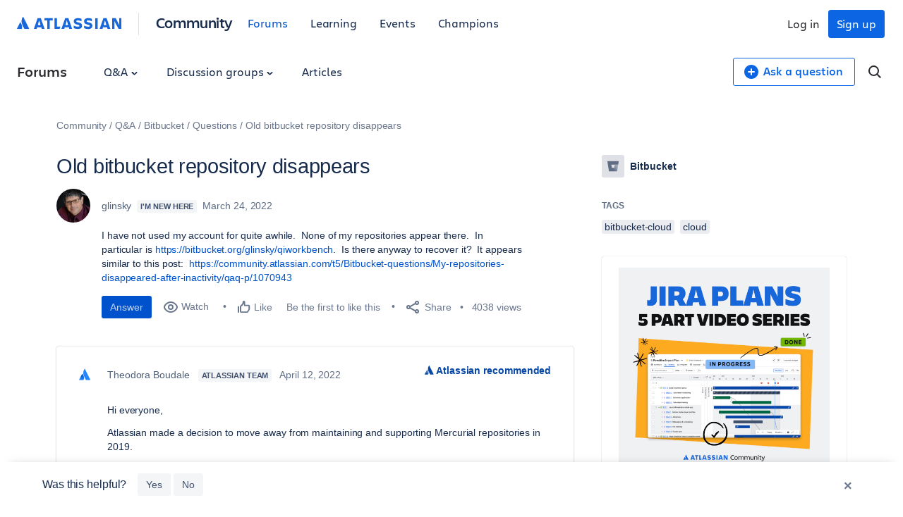

--- FILE ---
content_type: text/html;charset=UTF-8
request_url: https://community.atlassian.com/forums/Bitbucket-questions/Old-bitbucket-repository-disappears/qaq-p/1982754
body_size: 48542
content:
<!DOCTYPE html><html prefix="og: http://ogp.me/ns#" dir="ltr" lang="en" class="no-js">
	<head>
	
	<title>
	Solved: Old bitbucket repository disappears
</title>
	
	
	

<script type="text/javascript"> window.OTWrapperGetIdentifier = () => { return ''; } </script> <script src="https://atl-onetrust-wrapper.atlassian.com/assets/atl-onetrust-wrapper.min.js" type="text/javascript" data-domain="336ea4c3-54ae-40f0-9331-b4500ffed1ee" data-test="false" data-geofence="false" data-sync="true" ></script> <script type="text/javascript"> (function() { function observeOneTrustBannerDisplay(onChange) { var banner = document.getElementById('onetrust-banner-sdk'); var lastDisplay; function getDisplayValue() { if (!banner) return undefined; return (window.getComputedStyle ? window.getComputedStyle(banner).display : banner.style.display); } function notifyIfChanged() { var current = getDisplayValue(); if (current !== lastDisplay) { lastDisplay = current; if (typeof onChange === 'function') { try { onChange(current); } catch (e) { } } } } function attachObservers() { if (!banner) return function() {}; /*Observe direct changes to the banner (style/class)*/ var bannerObserver = new MutationObserver(notifyIfChanged); bannerObserver.observe(banner, { attributes: true, attributeFilter: ['style', 'class'] }); /* Observe class changes at document level which could affect computed styles */ var docObserver = new MutationObserver(notifyIfChanged); if (document.documentElement) { docObserver.observe(document.documentElement, { attributes: true, attributeFilter: ['class'] }); } if (document.body) { docObserver.observe(document.body, { attributes: true, attributeFilter: ['class'] }); } /* Initial evaluation */ notifyIfChanged(); return function disconnect() { try { bannerObserver.disconnect(); } catch (e) { } try { docObserver.disconnect(); } catch (e) { } }; } if (banner) { return attachObservers(); } /* If banner not yet in DOM, watch for insertion and fallback to polling */ var domObserver = new MutationObserver(function(mutations, obs) { banner = document.getElementById('onetrust-banner-sdk'); if (banner) { var disconnect = attachObservers(); try { obs.disconnect(); } catch (e) { } return disconnect; } }); domObserver.observe(document.documentElement || document, { childList: true, subtree: true }); var attempts = 0; var pollId = setInterval(function() { attempts++; banner = document.getElementById('onetrust-banner-sdk'); if (banner) { clearInterval(pollId); try { domObserver.disconnect(); } catch (e) { } attachObservers(); } else if (attempts > 60) { /* ~60s timeout */ clearInterval(pollId); try { domObserver.disconnect(); } catch (e) { } } }, 1000); return function noop() {}; } window.ATL = window.ATL || {}; window.ATL.observeOneTrustBannerDisplay = observeOneTrustBannerDisplay; })(); </script> <script type="text/javascript"> function oneTrustActions() { if(OnetrustActiveGroups) { const oneTrustConsentStatus = { strictlyNecessaryCookies: false, performanceCookies: false, functionalCookies: false, targetingCookie: false, socialMediaCookies: false }; if(OnetrustActiveGroups?.includes(1)) { oneTrustConsentStatus.strictlyNecessaryCookies = true; } if(OnetrustActiveGroups?.includes(2)) { oneTrustConsentStatus.performanceCookies = true; window.ATL.isConsented = true; setTimeout(function () { if (window.sessionStorage && window.sessionStorage.getItem('one_trust_on') === 'true') { window.sessionStorage.removeItem('one_trust_on'); window.location.reload(); } }, 500); } else { window.sessionStorage.setItem('one_trust_on', 'true'); } if(OnetrustActiveGroups?.includes(3)) { oneTrustConsentStatus.functionalCookies = true; } if(OnetrustActiveGroups?.includes(4)) { oneTrustConsentStatus.targetingCookie = true; } if(OnetrustActiveGroups?.includes(5)) { oneTrustConsentStatus.socialMediaCookies = true; } window.ATL.oneTrustConsentStatus = oneTrustConsentStatus; } else { console.log('OnetrustActiveGroups does not exist'); } } function OptanonWrapper() { } window.addEventListener('OneTrustGroupsUpdated', event => { oneTrustActions(); }); </script> <script type="text/javascript"> window.addEventListener('load', event => { setTimeout(() => { const entries = window?.performance?.getEntriesByType("navigation"); entries?.forEach((entry) => { const loadEventTime = (entry?.loadEventEnd ?? 0) - (entry?.loadEventStart ?? 0); if (loadEventTime > 0) { window?.ATL?.CommunityAnalytics?.Events?.sendTrackEvent('', null, { actionSubject: 'page', action: 'load', reason: 'performance-measurement', loadEventTime: loadEventTime, loadEventName: entry?.name }); } }); }, 100); }); </script> <script type="text/javascript"> (function() { function setOneTrustFlagIfVisible() { try { /*let classNames = []; const communityJsonObject = window?.LITHIUM?.CommunityJsonObject; if(communityJsonObject?.Page?.name === 'BlogArticlePage') { classNames.push('article-page'); } if(communityJsonObject?.User?.isAnonymous) { classNames.push('anonymous-user'); } if(classNames.length) { document.body.classList.add(classNames.join(' ')); }*/ var banner = document.getElementById('onetrust-banner-sdk'); if (!banner) return; var display = (window.getComputedStyle ? window.getComputedStyle(banner).display : banner.style.display); if (display !== 'none') { if (window.sessionStorage && typeof window.sessionStorage.setItem === 'function') { } } } catch (e) { /* swallow*/ } } let disconnect = window.ATL.observeOneTrustBannerDisplay(function(display){ if (display === 'none') { disconnect(); } else { setOneTrustFlagIfVisible(); } }); })(); </script> <meta http-equiv="x-ua-compatible" content="IE=edge" > <link rel="search" type="application/opensearchdescription+xml" title="Atlassian Community" href="https://community.atlassian.com/forums/s/html/@047F93190ACD2AB38A763495904EB79C/assets/opensearch.xml"> <meta content="true" name="community-user-anonymous" /> <script type="application/ld+json"> { "@context": "https://schema.org", "@type": "BreadcrumbList", "itemListElement": [ { "@type": "ListItem", "position": 1, "name": "Q&A", "item": "https://community.atlassian.com/forums/Q-A/ct-p/products" }, { "@type": "ListItem", "position": 2, "name": "Bitbucket", "item": "https://community.atlassian.com/forums/Bitbucket/ct-p/bitbucket" }, { "@type": "ListItem", "position": 3, "name": "Questions", "item": "https://community.atlassian.com/forums/Bitbucket-questions/qa-p/bitbucket-questions" }, { "@type": "ListItem", "position": 4, "name": "Old bitbucket repository disappears" } ] } </script> <script type="application/ld+json"> { "@context": "http://schema.org", "@type": "QAPage", "@id": "https://community.atlassian.com/forums/Bitbucket-questions/Old-bitbucket-repository-disappears/qaq-p/1982754", "url": "https://community.atlassian.com/forums/Bitbucket-questions/Old-bitbucket-repository-disappears/qaq-p/1982754", "mainEntity": { "@type": "Question", "name": "Old bitbucket repository disappears", "text": "I have not used my account for quite awhile. &nbsp;None of my repositories appear there. &nbsp;In particular is&nbsp;https://bitbucket.org/glinsky/qiworkbench. &nbsp;Is there anyway to recover it? &nbsp;It appears similar to this post: &nbsp;https://community.atlassian.com/t5/Bitbucket-questions/My-repositories-disappeared-after-inactivity/qaq-p/1070943", "dateCreated": "2022-03-24T22:24:38-07:00", "answerCount": "2", "upvoteCount": "0", "author": { "@type": "Person", "name": "glinsky", "url": "https://community.atlassian.com/forums/user/viewprofilepage/user-id/4838754" }, "suggestedAnswer": [ { "@type": "Answer", "text": "Hi everyone, Atlassian made a decision to move away from maintaining and supporting Mercurial repositories in 2019. This was announced in community: https://community.atlassian.com/t5/Bitbucket-articles/What-to-do-with-your-Mercurial-repos-when-Bitbucket-sunsets/ba-p/1155380 and on our blog: https://bitbucket.org/blog/sunsetting-mercurial-support-in-bitbucket Bitbucket Cloud Support team is no longer able to restore those repositories. If you are looking for a Mercurial repository that was public, all the public repos were archived by Software Heritage: https://bitbucket-archive.softwareheritage.org/ We will not be able to meet any further requests for recovery of private HG repositories and users will need to recover those from local copies only. Kind regards,Theodora", "dateCreated": "2022-04-12T06:34:55-07:00", "url": "https://community.atlassian.com/forums/Bitbucket-questions/Old-bitbucket-repository-disappears/qaa-p/2000064#M80724", "upvoteCount": 1, "author":{ "@type": "Person", "name": "Theodora Boudale", "url": "https://community.atlassian.com/forums/user/viewprofilepage/user-id/818086" } }, { "@type": "Answer", "text": "Hi,&nbsp;@glinsky, welcome to the community!&nbsp; Checking the repositories under your workspace, I confirmed all of them are Mercurial repositories, including the one you mentioned in your question. So this is the reason you can't see these repositories anymore.&nbsp; Currently, we can no longer make mercurial repositories available on the UI because the compatibility with Mercurial no longer exists in the application. However, we understand that your Mercurial repositories may have a lot of working hours invested, and that could be lost due to not being able to migrate it in time. Therefore, we worked on an alternative solution to export the raw data from these repositories, so you can recover this data.&nbsp; In order to do that, I have created an internal ticket for you using the email of your community account.&nbsp; You should have received an email with a link to the support ticket. Just in case you haven't received it, please feel free to let me know and I can post the ticket URL here. The ticket will be visible only to you and Atlassian staff, no one else can view its contents even if they have the URL. In case you would like to read more about these changes, you can access this blog post:&nbsp;Sunsetting Mercurial support in Bitbucket. Please feel free to let me know if you have any questions. Kind regards, Caroline", "dateCreated": "2022-03-25T12:13:13-07:00", "url": "https://community.atlassian.com/forums/Bitbucket-questions/Old-bitbucket-repository-disappears/qaa-p/1983600#M80062", "upvoteCount": 0, "author":{ "@type": "Person", "name": "Caroline R", "url": "https://community.atlassian.com/forums/user/viewprofilepage/user-id/3934006" } } ] } } </script>

	
	
	
	<meta content="Solved: I have not used my account for quite awhile. None of my repositories appear there. In particular is https://bitbucket.org/glinsky/qiworkbench" name="description"/><meta content="width=device-width, initial-scale=1.0" name="viewport"/><meta content="2022-04-12T06:34:55-07:00" itemprop="dateModified"/><meta content="text/html; charset=UTF-8" http-equiv="Content-Type"/><link href="https://community.atlassian.com/forums/Bitbucket-questions/Old-bitbucket-repository-disappears/qaq-p/1982754" rel="canonical"/>
	<meta content="https://community.atlassian.com/html/@258760D0CD1762B6F3D0D0E2133AB4FF/assets/atlassian-community-share-card-630x630.png" property="og:image"/><meta content="https://community.atlassian.com/forums/user/viewprofilepage/user-id/4838754" property="article:author"/><meta content="Atlassian Community" property="og:site_name"/><meta content="article" property="og:type"/><meta content="https://community.atlassian.com/forums/Bitbucket-questions/Old-bitbucket-repository-disappears/qaq-p/1982754" property="og:url"/><meta content="cloud" property="article:tag"/><meta content="bitbucket-cloud" property="article:tag"/><meta content="bitbucket" property="article:tag"/><meta content="Bitbucket questions" property="article:section"/><meta content="I have not used my account for quite awhile.  None of my repositories appear there.  In particular is https://bitbucket.org/glinsky/qiworkbench.  Is there anyway to recover it?  It appears similar to this post:  https://community.atlassian.com/t5/Bitbucket-questions/My-repositories-disappeared-after..." property="og:description"/><meta content="2022-03-25T05:24:38.312Z" property="article:published_time"/><meta content="2022-04-12T06:34:55-07:00" property="article:modified_time"/><meta content="Old bitbucket repository disappears" property="og:title"/>
	
	
		<link class="lia-link-navigation hidden live-links" title="Question Old bitbucket repository disappears in Bitbucket questions" type="application/rss+xml" rel="alternate" id="link" href="/forums/s/tnckb94959/rss/message?board.id=bitbucket-questions&amp;message.id=80025"></link>
	

	
	
	    
            	<link href="/forums/s/skins/6768945/bba5038efeb38084a45ddf450aee5eb0/atlassian_community.css" rel="stylesheet" type="text/css"/>
            
	

	
	
	
	
	

<meta name="twitter:card" content="summary" /> <meta name="twitter:site" content="@atlassian" /> <meta name="twitter:image" content="https://community.atlassian.com/forums/s/html/@A0B56840C53AD6B9AACB29DC0AA53380/assets/atlassian-community-share-card-630x630.png" /> <link rel="apple-touch-icon" href="https://community.atlassian.com/forums/s/html/@889849282525A628209F5501C1DE60EF/assets/apple-touch-icon.svg"> <link rel="icon" type="image/png" sizes="16x16" href="https://community.atlassian.com/forums/s/html/@73775037A4F3112BCD0656E0C84033F3/assets/favicon-16x16.png"> <link rel="icon" type="image/png" sizes="32x32" href="https://community.atlassian.com/forums/s/html/@1EC90E74559E51FF4F9AACE6D7C89B07/assets/favicon-32x32.png"> <link rel="manifest" href="https://community.atlassian.com/forums/s/html/@931F549BC99D48BB56F4CB705261D15F/assets/manifest.json"> <link rel="mask-icon" href="https://community.atlassian.com/forums/s/html/@498B39336C2B4B154D8EB9D2F826BBFF/assets/safari-pinned-tab.svg" color="#0052cc"> <meta name="theme-color" content="#ffffff"> <meta name="google-site-verification" content="HNNnCkeVQ-w56fqPpX2TTEMRmta5QJ-bDunwoaUep-o" /> <script type="text/javascript"> var loadExternalJs = function(url, location, callback) { var scriptTag = document.createElement("script"); scriptTag.src = url; scriptTag.type = "text/javascript"; scriptTag.onreadystatechange = callback; scriptTag.onload = callback; location.appendChild(scriptTag); } </script> <!-- polyfill for Object.assign & IntersectionObserver for lozad image loading --> <script crossorigin="anonymous" src="https://cdnjs.cloudflare.com/polyfill/v3/polyfill.min.js?version=4.8.0&features=IntersectionObserver%2CObject.assign"></script>

<script type="text/javascript" src="/forums/scripts/129B3FAC03679C8B82A528EDDD4E9DDC/lia-scripts-head-min.js"></script><script language="javascript" type="text/javascript">
<!--
window.FileAPI = { jsPath: '/html/assets/js/vendor/ng-file-upload-shim/' };
LITHIUM.PrefetchData = {"Components":{},"commonResults":{}};
LITHIUM.DEBUG = false;
LITHIUM.CommunityJsonObject = {
  "Validation" : {
    "image.description" : {
      "min" : 0,
      "max" : 1000,
      "isoneof" : [ ],
      "type" : "string"
    },
    "tkb.toc_maximum_heading_level" : {
      "min" : 1,
      "max" : 6,
      "isoneof" : [ ],
      "type" : "integer"
    },
    "tkb.toc_heading_list_style" : {
      "min" : 0,
      "max" : 50,
      "isoneof" : [
        "disc",
        "circle",
        "square",
        "none"
      ],
      "type" : "string"
    },
    "blog.toc_maximum_heading_level" : {
      "min" : 1,
      "max" : 6,
      "isoneof" : [ ],
      "type" : "integer"
    },
    "tkb.toc_heading_indent" : {
      "min" : 5,
      "max" : 50,
      "isoneof" : [ ],
      "type" : "integer"
    },
    "blog.toc_heading_indent" : {
      "min" : 5,
      "max" : 50,
      "isoneof" : [ ],
      "type" : "integer"
    },
    "blog.toc_heading_list_style" : {
      "min" : 0,
      "max" : 50,
      "isoneof" : [
        "disc",
        "circle",
        "square",
        "none"
      ],
      "type" : "string"
    }
  },
  "User" : {
    "settings" : {
      "imageupload.legal_file_extensions" : "*.jpg;*.JPG;*.jpeg;*.JPEG;*.gif;*.GIF;*.png;*.PNG",
      "config.enable_avatar" : true,
      "integratedprofile.show_klout_score" : true,
      "layout.sort_view_by_last_post_date" : false,
      "layout.friendly_dates_enabled" : true,
      "profileplus.allow.anonymous.scorebox" : false,
      "tkb.message_sort_default" : "topicPublishDate",
      "layout.format_pattern_date" : "MMMM d, yyyy",
      "config.require_search_before_post" : "off",
      "isUserLinked" : false,
      "integratedprofile.cta_add_topics_dismissal_timestamp" : -1,
      "layout.message_body_image_max_size" : 1000,
      "profileplus.everyone" : false,
      "integratedprofile.cta_connect_wide_dismissal_timestamp" : -1,
      "blog.toc_maximum_heading_level" : "",
      "integratedprofile.hide_social_networks" : false,
      "blog.toc_heading_indent" : "",
      "contest.entries_per_page_num" : 20,
      "layout.messages_per_page_linear" : 1,
      "integratedprofile.cta_manage_topics_dismissal_timestamp" : -1,
      "profile.shared_profile_test_group" : false,
      "integratedprofile.cta_personalized_feed_dismissal_timestamp" : -1,
      "integratedprofile.curated_feed_size" : 10,
      "contest.one_kudo_per_contest" : false,
      "integratedprofile.enable_social_networks" : false,
      "integratedprofile.my_interests_dismissal_timestamp" : -1,
      "profile.language" : "en",
      "layout.friendly_dates_max_age_days" : 7,
      "layout.threading_order" : "thread_descending",
      "blog.toc_heading_list_style" : "disc",
      "useRecService" : false,
      "layout.module_welcome" : "",
      "imageupload.max_uploaded_images_per_upload" : 100,
      "imageupload.max_uploaded_images_per_user" : 8000,
      "integratedprofile.connect_mode" : "",
      "tkb.toc_maximum_heading_level" : "",
      "tkb.toc_heading_list_style" : "disc",
      "sharedprofile.show_hovercard_score" : true,
      "config.search_before_post_scope" : "container",
      "tkb.toc_heading_indent" : "",
      "p13n.cta.recommendations_feed_dismissal_timestamp" : -1,
      "imageupload.max_file_size" : 25600,
      "layout.show_batch_checkboxes" : false,
      "integratedprofile.cta_connect_slim_dismissal_timestamp" : -1
    },
    "isAnonymous" : true,
    "policies" : {
      "image-upload.process-and-remove-exif-metadata" : false
    },
    "registered" : false,
    "emailRef" : "",
    "id" : -1,
    "login" : "[deleted]"
  },
  "Server" : {
    "communityPrefix" : "/forums/s/tnckb94959",
    "nodeChangeTimeStamp" : 1768529006794,
    "tapestryPrefix" : "/forums",
    "deviceMode" : "DESKTOP",
    "responsiveDeviceMode" : "DESKTOP",
    "membershipChangeTimeStamp" : "0",
    "version" : "25.12",
    "branch" : "25.12-release",
    "showTextKeys" : false
  },
  "Config" : {
    "phase" : "prod",
    "integratedprofile.cta.reprompt.delay" : 30,
    "profileplus.tracking" : {
      "profileplus.tracking.enable" : false,
      "profileplus.tracking.click.enable" : false,
      "profileplus.tracking.impression.enable" : false
    },
    "app.revision" : "2512231126-s6f44f032fc-b18",
    "navigation.manager.community.structure.limit" : "1000"
  },
  "Activity" : {
    "Results" : [ ]
  },
  "NodeContainer" : {
    "viewHref" : "https://community.atlassian.com/forums/Bitbucket/ct-p/bitbucket",
    "description" : "",
    "id" : "bitbucket",
    "shortTitle" : "Bitbucket",
    "title" : "Bitbucket",
    "nodeType" : "category"
  },
  "Page" : {
    "skins" : [
      "atlassian_community",
      "responsive_peak"
    ],
    "authUrls" : {
      "loginUrl" : "/forums/s/plugins/common/feature/oauth2sso_v2/sso_login_redirect?referer=https%3A%2F%2Fcommunity.atlassian.com%2Fforums%2FBitbucket-questions%2FOld-bitbucket-repository-disappears%2Fqaq-p%2F1982754",
      "loginUrlNotRegistered" : "/forums/s/plugins/common/feature/oauth2sso_v2/sso_login_redirect?redirectreason=notregistered&referer=https%3A%2F%2Fcommunity.atlassian.com%2Fforums%2FBitbucket-questions%2FOld-bitbucket-repository-disappears%2Fqaq-p%2F1982754",
      "loginUrlNotRegisteredDestTpl" : "/forums/s/plugins/common/feature/oauth2sso_v2/sso_login_redirect?redirectreason=notregistered&referer=%7B%7BdestUrl%7D%7D"
    },
    "name" : "QandAQuestionPage",
    "rtl" : false,
    "object" : {
      "viewHref" : "/forums/Bitbucket-questions/Old-bitbucket-repository-disappears/qaq-p/1982754",
      "subject" : "Old bitbucket repository disappears",
      "id" : 1982754,
      "page" : "QandAQuestionPage",
      "type" : "Thread"
    }
  },
  "WebTracking" : {
    "Activities" : { },
    "path" : "Community:Community/Category:Q&A/Category:Bitbucket/Board:Questions/Message:Old bitbucket repository disappears"
  },
  "Feedback" : {
    "targeted" : { }
  },
  "Seo" : {
    "markerEscaping" : {
      "pathElement" : {
        "prefix" : "@",
        "match" : "^[0-9][0-9]$"
      },
      "enabled" : false
    }
  },
  "TopLevelNode" : {
    "viewHref" : "https://community.atlassian.com/forums/",
    "description" : "Get answers about Jira and other Atlassian products, connect with experts and our product teams, and get inspired by users just like you!",
    "id" : "tnckb94959",
    "shortTitle" : "Community",
    "title" : "Atlassian Community",
    "nodeType" : "Community"
  },
  "Community" : {
    "viewHref" : "https://community.atlassian.com/forums/",
    "integratedprofile.lang_code" : "en",
    "integratedprofile.country_code" : "US",
    "id" : "tnckb94959",
    "shortTitle" : "Community",
    "title" : "Atlassian Community"
  },
  "CoreNode" : {
    "conversationStyle" : "qanda",
    "viewHref" : "https://community.atlassian.com/forums/Bitbucket-questions/qa-p/bitbucket-questions",
    "settings" : { },
    "description" : "Ask questions and find answers on Bitbucket.",
    "id" : "bitbucket-questions",
    "shortTitle" : "Questions",
    "title" : "Bitbucket questions",
    "nodeType" : "Board",
    "ancestors" : [
      {
        "viewHref" : "https://community.atlassian.com/forums/Bitbucket/ct-p/bitbucket",
        "description" : "",
        "id" : "bitbucket",
        "shortTitle" : "Bitbucket",
        "title" : "Bitbucket",
        "nodeType" : "category"
      },
      {
        "viewHref" : "https://community.atlassian.com/forums/Q-A/ct-p/products",
        "description" : "Learn about the different Atlassian products.",
        "id" : "products",
        "shortTitle" : "Q&A",
        "title" : "Q&A",
        "nodeType" : "category"
      },
      {
        "viewHref" : "https://community.atlassian.com/forums/",
        "description" : "Get answers about Jira and other Atlassian products, connect with experts and our product teams, and get inspired by users just like you!",
        "id" : "tnckb94959",
        "shortTitle" : "Community",
        "title" : "Atlassian Community",
        "nodeType" : "Community"
      }
    ]
  }
};
LITHIUM.Components.RENDER_URL = "/forums/util/componentrenderpage/component-id/#{component-id}?render_behavior=raw";
LITHIUM.Components.ORIGINAL_PAGE_NAME = 'qanda/v3/QuestionPage';
LITHIUM.Components.ORIGINAL_PAGE_ID = 'QandAQuestionPage';
LITHIUM.Components.ORIGINAL_PAGE_CONTEXT = '[base64]';
LITHIUM.Css = {
  "BASE_DEFERRED_IMAGE" : "lia-deferred-image",
  "BASE_BUTTON" : "lia-button",
  "BASE_SPOILER_CONTAINER" : "lia-spoiler-container",
  "BASE_TABS_INACTIVE" : "lia-tabs-inactive",
  "BASE_TABS_ACTIVE" : "lia-tabs-active",
  "BASE_AJAX_REMOVE_HIGHLIGHT" : "lia-ajax-remove-highlight",
  "BASE_FEEDBACK_SCROLL_TO" : "lia-feedback-scroll-to",
  "BASE_FORM_FIELD_VALIDATING" : "lia-form-field-validating",
  "BASE_FORM_ERROR_TEXT" : "lia-form-error-text",
  "BASE_FEEDBACK_INLINE_ALERT" : "lia-panel-feedback-inline-alert",
  "BASE_BUTTON_OVERLAY" : "lia-button-overlay",
  "BASE_TABS_STANDARD" : "lia-tabs-standard",
  "BASE_AJAX_INDETERMINATE_LOADER_BAR" : "lia-ajax-indeterminate-loader-bar",
  "BASE_AJAX_SUCCESS_HIGHLIGHT" : "lia-ajax-success-highlight",
  "BASE_CONTENT" : "lia-content",
  "BASE_JS_HIDDEN" : "lia-js-hidden",
  "BASE_AJAX_LOADER_CONTENT_OVERLAY" : "lia-ajax-loader-content-overlay",
  "BASE_FORM_FIELD_SUCCESS" : "lia-form-field-success",
  "BASE_FORM_WARNING_TEXT" : "lia-form-warning-text",
  "BASE_FORM_FIELDSET_CONTENT_WRAPPER" : "lia-form-fieldset-content-wrapper",
  "BASE_AJAX_LOADER_OVERLAY_TYPE" : "lia-ajax-overlay-loader",
  "BASE_FORM_FIELD_ERROR" : "lia-form-field-error",
  "BASE_SPOILER_CONTENT" : "lia-spoiler-content",
  "BASE_FORM_SUBMITTING" : "lia-form-submitting",
  "BASE_EFFECT_HIGHLIGHT_START" : "lia-effect-highlight-start",
  "BASE_FORM_FIELD_ERROR_NO_FOCUS" : "lia-form-field-error-no-focus",
  "BASE_EFFECT_HIGHLIGHT_END" : "lia-effect-highlight-end",
  "BASE_SPOILER_LINK" : "lia-spoiler-link",
  "FACEBOOK_LOGOUT" : "lia-component-users-action-logout",
  "BASE_DISABLED" : "lia-link-disabled",
  "FACEBOOK_SWITCH_USER" : "lia-component-admin-action-switch-user",
  "BASE_FORM_FIELD_WARNING" : "lia-form-field-warning",
  "BASE_AJAX_LOADER_FEEDBACK" : "lia-ajax-loader-feedback",
  "BASE_AJAX_LOADER_OVERLAY" : "lia-ajax-loader-overlay",
  "BASE_LAZY_LOAD" : "lia-lazy-load"
};
(function() { if (!window.LITHIUM_SPOILER_CRITICAL_LOADED) { window.LITHIUM_SPOILER_CRITICAL_LOADED = true; window.LITHIUM_SPOILER_CRITICAL_HANDLER = function(e) { if (!window.LITHIUM_SPOILER_CRITICAL_LOADED) return; if (e.target.classList.contains('lia-spoiler-link')) { var container = e.target.closest('.lia-spoiler-container'); if (container) { var content = container.querySelector('.lia-spoiler-content'); if (content) { if (e.target.classList.contains('open')) { content.style.display = 'none'; e.target.classList.remove('open'); } else { content.style.display = 'block'; e.target.classList.add('open'); } } e.preventDefault(); return false; } } }; document.addEventListener('click', window.LITHIUM_SPOILER_CRITICAL_HANDLER, true); } })();
LITHIUM.noConflict = true;
LITHIUM.useCheckOnline = false;
LITHIUM.RenderedScripts = [
  "ActiveCast3.js",
  "jquery.appear-1.1.1.js",
  "Auth.js",
  "jquery.iframe-transport.js",
  "Throttle.js",
  "Sandbox.js",
  "Video.js",
  "json2.js",
  "AjaxSupport.js",
  "jquery.iframe-shim-1.0.js",
  "Events.js",
  "AutoComplete.js",
  "jquery.blockui.js",
  "jquery.js",
  "jquery.ui.widget.js",
  "PartialRenderProxy.js",
  "jquery.scrollTo.js",
  "DeferredImages.js",
  "ForceLithiumJQuery.js",
  "jquery.ui.dialog.js",
  "jquery.tools.tooltip-1.2.6.js",
  "InformationBox.js",
  "Loader.js",
  "jquery.position-toggle-1.0.js",
  "ResizeSensor.js",
  "Globals.js",
  "jquery.lithium-selector-extensions.js",
  "DataHandler.js",
  "jquery.hoverIntent-r6.js",
  "jquery.clone-position-1.0.js",
  "jquery.viewport-1.0.js",
  "ResizeImages.js",
  "Components.js",
  "NoConflict.js",
  "Namespace.js",
  "PolyfillsAll.js",
  "jquery.autocomplete.js",
  "SpoilerToggle.js",
  "jquery.json-2.6.0.js",
  "jquery.ui.mouse.js",
  "Tooltip.js",
  "jquery.fileupload.js",
  "Cache.js",
  "jquery.ui.draggable.js",
  "Text.js",
  "Placeholder.js",
  "jquery.ui.core.js",
  "ElementQueries.js",
  "AjaxFeedback.js",
  "jquery.tmpl-1.1.1.js",
  "jquery.function-utils-1.0.js",
  "jquery.placeholder-2.0.7.js",
  "jquery.ajax-cache-response-1.0.js",
  "Link.js",
  "LiModernizr.js",
  "jquery.ui.position.js",
  "jquery.effects.core.js",
  "Lithium.js",
  "jquery.delayToggle-1.0.js",
  "SearchForm.js",
  "ElementMethods.js",
  "SearchAutoCompleteToggle.js",
  "MessageBodyDisplay.js",
  "jquery.css-data-1.0.js",
  "Forms.js",
  "QandAMessageView.js",
  "HelpIcon.js",
  "jquery.effects.slide.js",
  "jquery.ui.resizable.js"
];// -->
</script><script type="text/javascript" src="/forums/scripts/D60EB96AE5FF670ED274F16ABB044ABD/lia-scripts-head-min.js"></script></head>
	<body class="lia-qanda lia-user-status-anonymous QandAQuestionPage lia-body" id="lia-body">
	
	
	<div id="CD4-197-8" class="ServiceNodeInfoHeader">
</div>
	
	
	
	

	<div class="lia-page">
		<center>
			
				
					
	
	<div class="MinimumWidthContainer">
		<div class="min-width-wrapper">
			<div class="min-width">		
				
						<div class="lia-content">
                            
							
							
							
		
	<div class="lia-quilt lia-quilt-qanda-question-page lia-quilt-layout-atl-message-view-8-4-cols-global lia-top-quilt">
	<div class="lia-quilt-row lia-quilt-row-atl-global-header">
		<div class="lia-quilt-column lia-quilt-column-24 lia-quilt-column-single lia-quilt-column-atl-global-header">
			<div class="lia-quilt-column-alley lia-quilt-column-alley-single">
	
		
			<div class="lia-quilt lia-quilt-header lia-quilt-layout-atl-header lia-component-quilt-header">
	<div class="lia-quilt-row lia-quilt-row-atl-global-navigation-row">
		<div class="lia-quilt-column lia-quilt-column-24 lia-quilt-column-single lia-quilt-column-atl-global-navigation-column">
			<div class="lia-quilt-column-alley lia-quilt-column-alley-single">
	
		
			
		
	
	

	
		<div class="atl-global-navigation-wrapper">
			
		
			

<nav class="atl-global-navigation"> <div class="atl-global-navigation-links__left"> <div class="atl-community-logo-nav"> <a href="https://atlassian.com" class="atl-global-logo"> <svg width="148" height="24" viewBox="0 0 148 24" fill="none" xmlns="http://www.w3.org/2000/svg"> <g clip-path="url(#clip0_4005_1895)"> <g clip-path="url(#clip1_4005_1895)"> <path d="M17.1587 18.2836L9.22008 2.40631C9.06381 2.06251 8.90754 2 8.72001 2C8.56374 2 8.37621 2.06251 8.18868 2.37505C7.06352 4.15656 6.56345 6.21936 6.56345 8.37592C6.56345 11.3764 8.09492 14.1893 10.3452 18.7212C10.5953 19.2212 10.7828 19.315 11.2204 19.315H16.7212C17.1275 19.315 17.3463 19.1587 17.3463 18.8462C17.3463 18.6899 17.315 18.5961 17.1587 18.2836ZM5.62581 10.7825C5.00072 9.84488 4.81319 9.78237 4.65692 9.78237C4.50065 9.78237 4.40689 9.84488 4.1256 10.4075L0.156273 18.3461C0.0312545 18.5961 0 18.6899 0 18.8149C0 19.065 0.218782 19.315 0.687599 19.315H6.28216C6.65721 19.315 6.9385 19.0025 7.09477 18.4086C7.2823 17.6585 7.34481 17.0022 7.34481 16.2208C7.34481 14.033 6.37592 11.9077 5.62581 10.7825Z" fill="#1868DB" /> </g> <path d="M80.5856 8.12081C80.5856 10.3503 81.5941 12.102 85.6815 12.8982C88.0701 13.429 88.601 13.8006 88.601 14.5968C88.601 15.3931 88.0701 15.8708 86.3715 15.8708C84.4075 15.8708 82.0719 15.1807 80.5325 14.2783V17.8879C81.7534 18.4718 83.3458 19.1619 86.3715 19.1619C90.6181 19.1619 92.2636 17.2509 92.2636 14.4907M92.2636 14.5438C92.2636 11.8896 90.8835 10.6688 86.9023 9.81944C84.726 9.3417 84.1951 8.86396 84.1951 8.17389C84.1951 7.32457 84.9914 6.953 86.4246 6.953C88.1763 6.953 89.8749 7.48382 91.5205 8.22697V4.77663C90.3527 4.19272 88.601 3.76807 86.5308 3.76807C82.6027 3.76807 80.5856 5.4667 80.5856 8.22697" fill="#1868DB" /> <path d="M134.942 3.87402V19.0024H138.18V7.48361L139.507 10.5093L144.072 19.0024H148.106V3.87402H144.921V13.6411L143.7 10.7747L140.038 3.87402H134.942Z" fill="#1868DB" /> <path d="M114.452 3.87402H110.949V19.0024H114.452V3.87402Z" fill="#1868DB" /> <path d="M106.914 14.4905C106.914 11.8364 105.534 10.6155 101.553 9.76621C99.3767 9.28847 98.8459 8.81073 98.8459 8.12067C98.8459 7.27135 99.6421 6.89978 101.075 6.89978C102.827 6.89978 104.526 7.4306 106.171 8.17375V4.72341C105.003 4.1395 103.252 3.71484 101.182 3.71484C97.2534 3.71484 95.2363 5.41347 95.2363 8.17375C95.2363 10.4032 96.2449 12.1549 100.332 12.9511C102.721 13.482 103.252 13.8535 103.252 14.6498C103.252 15.446 102.721 15.9237 101.022 15.9237C99.0582 15.9237 96.7226 15.2337 95.1832 14.3313V17.9409C96.4041 18.5248 97.9966 19.2148 101.022 19.2148C105.216 19.2148 106.914 17.3039 106.914 14.4905Z" fill="#1868DB" /> <path d="M53.3014 3.87402V19.0024H60.5206L61.6353 15.7114H56.8048V3.87402H53.3014Z" fill="#1868DB" /> <path d="M39.0223 3.87402V7.11204H42.8973V19.0024H46.4538V7.11204H50.6473V3.87402H39.0223Z" fill="#1868DB" /> <path d="M33.8733 3.87402H29.2551L24 19.0024H28.0342L28.7774 16.4545C29.6798 16.7199 30.6353 16.8792 31.5908 16.8792C32.5462 16.8792 33.5017 16.7199 34.4041 16.4545L35.1473 19.0024H39.1815C39.1284 19.0024 33.8733 3.87402 33.8733 3.87402ZM31.5377 13.6942C30.8476 13.6942 30.2106 13.5881 29.6267 13.4288L31.5377 6.84663L33.4486 13.4288C32.8647 13.5881 32.2277 13.6942 31.5377 13.6942Z" fill="#1868DB" /> <path d="M72.9949 3.87402H68.3767L63.0685 19.0024H67.1027L67.8459 16.4545C68.7483 16.7199 69.7038 16.8792 70.6592 16.8792C71.6147 16.8792 72.5702 16.7199 73.4726 16.4545L74.2157 19.0024H78.25L72.9949 3.87402ZM70.6592 13.6942C69.9692 13.6942 69.3322 13.5881 68.7483 13.4288L70.6592 6.84663L72.5702 13.4288C71.9863 13.5881 71.3493 13.6942 70.6592 13.6942Z" fill="#1868DB" /> <path d="M127.139 3.87402H122.521L117.265 19.0024H121.3L122.043 16.4545C122.945 16.7199 123.901 16.8792 124.856 16.8792C125.812 16.8792 126.767 16.7199 127.669 16.4545L128.413 19.0024H132.447L127.139 3.87402ZM124.856 13.6942C124.166 13.6942 123.529 13.5881 122.945 13.4288L124.856 6.84663L126.767 13.4288C126.183 13.5881 125.493 13.6942 124.856 13.6942Z" fill="#1868DB" /> </g> <defs> <clipPath id="clip0_4005_1895"> <rect width="148" height="24" fill="white" /> </clipPath> <clipPath id="clip1_4005_1895"> <rect width="17.3463" height="17.315" fill="white" transform="translate(0 2)" /> </clipPath> </defs> </svg> </a> <span class="atl-community-logo-nav-divider"></span> <div class="atl-community-logo-nav-subtitle"> <a href="/">Community</a> </div> </div> <ul> <li class="atl-global-navigation-link global-selected"><a href="/forums">Forums</a></li> <li class="atl-global-navigation-link"><a href="/learning">Learning</a></li> <li class="atl-global-navigation-link"><a href="/events">Events</a></li> <li class="atl-global-navigation-link"><a href="/champions">Champions</a></li> </ul> </div> <div class="atl-global-navigation-links__right"> <div class="atl-global-user"> <div class="atl-global-nav-anonymous"> <a href="https://id.atlassian.com/signup?application=community--entry-auth&continue=https://community.atlassian.com/forums/s/plugins/common/feature/oauth2sso_v2/sso_login_redirect?referer=%2Fforums%2FBitbucket-questions%2FOld-bitbucket-repository-disappears%2Fqaq-p%2F1982754&prompt=none" id="atlcommNavLink-register" class="atl-global-navigation-signup adg-button"> Sign up </a> <a href="https://id.atlassian.com/login?application=community--entry-auth&continue=https://community.atlassian.com/forums/s/plugins/common/feature/oauth2sso_v2/sso_login_redirect?referer=%2Fforums%2FBitbucket-questions%2FOld-bitbucket-repository-disappears%2Fqaq-p%2F1982754&prompt=none" id="atlcommNavLink-login" class="atl-global-navigation-login adg-button"> Log in </a> </div> </div> </div> </nav> <nav class="atl-global-navigation-mobile"> <div class="atl-global-navigation-mobile__left"> <div class="atl-community-logo-nav-mobile"> <a href="https://atlassian.com" class="atl-global-logo"> <svg width="32" height="32" viewBox="0 0 18 24" fill="none" xmlns="http://www.w3.org/2000/svg"> <g clip-path="url(#clip0_682_513)"> <path d="M17.1587 18.2836L9.22008 2.40631C9.06381 2.06251 8.90754 2 8.72001 2C8.56374 2 8.37621 2.06251 8.18868 2.37505C7.06352 4.15656 6.56345 6.21936 6.56345 8.37592C6.56345 11.3764 8.09492 14.1893 10.3452 18.7212C10.5953 19.2212 10.7828 19.315 11.2204 19.315H16.7212C17.1275 19.315 17.3463 19.1587 17.3463 18.8462C17.3463 18.6899 17.315 18.5961 17.1587 18.2836ZM5.62581 10.7825C5.00072 9.84488 4.81319 9.78237 4.65692 9.78237C4.50065 9.78237 4.40689 9.84488 4.1256 10.4075L0.156273 18.3461C0.0312545 18.5961 0 18.6899 0 18.8149C0 19.065 0.218782 19.315 0.687599 19.315H6.28216C6.65721 19.315 6.9385 19.0025 7.09477 18.4086C7.2823 17.6585 7.34481 17.0022 7.34481 16.2208C7.34481 14.033 6.37592 11.9077 5.62581 10.7825Z" fill="#1868DB" /> </g> <defs> <clipPath id="clip0_682_513"> <rect width="17.3463" height="17.315" fill="white" transform="translate(0 2)" /> </clipPath> </defs> </svg> </a> <div class="atl-community-logo-nav-subtitle"> <a href="/">Community</a> </div> </div> </div> <div class="atl-global-navigation-mobile__right"> <div class="atl-global-navigation-open"> <svg class="atl-icon" preserveAspectRatio="xMidYMid meet" width="32" height="32" > <use xlink:href="/forums/s/html/assets/symbol/icons.sprite.svg?sha=d58ff1a_a003bf24-8761-4eea-9156-1379504e8ec3#hamburger"></use> </svg> </div> <div class="atl-global-navigation-closed"> <svg class="atl-icon" preserveAspectRatio="xMidYMid meet" width="32" height="32" > <use xlink:href="/forums/s/html/assets/symbol/icons.sprite.svg?sha=d58ff1a_a003bf24-8761-4eea-9156-1379504e8ec3#close"></use> </svg> </div> </div> </nav> <div class="atl-global-navigation-links-mobile"> <div class="atl-global-navigation-link-mobile-items"> <div class="atl-global-mobile-item"> <a class="atl-global-mobile-link" href="#"> <div>Forums</div> <div class="chevron-down"> <svg class="atl-icon" preserveAspectRatio="xMidYMid meet" width="12" height="12" > <use xlink:href="/forums/s/html/assets/symbol/icons.sprite.svg?sha=d58ff1a_a003bf24-8761-4eea-9156-1379504e8ec3#atl-chevron-down"></use> </svg> </div> </a> <div class="atl-global-mobile-submenu"> <a href="/forums">Home</a> <a href="/forums/Products/ct-p/products">Q&A</a> <a href="/forums/Groups/ct-p/groups">Discussion groups</a> <a href="/forums/forums/recentpostspage/post-type/thread/interaction-style/blog?sort=trending">Articles</a> <a href="https://id.atlassian.com/login?application=community--entry-auth&continue=https://community.atlassian.com/forums/s/plugins/common/feature/oauth2sso_v2/sso_login_redirect?referer=%2Fforums%2Fpostpage%2Fchoose-node%2Ftrue%2Finteraction-style%2Fqanda&prompt=none">Ask a question</a> <a href="/forums/forums/searchpage/tab/message" class="has-icon atl-small-item"> <span class="atl-icon-left"> <svg class="atl-icon" preserveAspectRatio="xMidYMid meet" width="24" height="24" > <use xlink:href="/forums/s/html/assets/symbol/icons.sprite.svg?sha=d58ff1a_a003bf24-8761-4eea-9156-1379504e8ec3#search"></use> </svg> </span> <span>Search</span> </a> </div> </div> <div class="atl-global-mobile-item"> <a class="atl-global-mobile-link" href="/learning"> <div>Learning</div> </a> </div> <div class="atl-global-mobile-item"> <a class="atl-global-mobile-link" href="/events"> <div>Events</div> </a> </div> <div class="atl-global-mobile-item"> <a class="atl-global-mobile-link" href="/champions"> <div>Champions</div> </a> </div> <div class="atl-global-nav-anonymous"> <a href="https://id.atlassian.com/signup?application=community--entry-auth&continue=https://community.atlassian.com/forums/s/plugins/common/feature/oauth2sso_v2/sso_login_redirect?referer=%2Fforums%2FBitbucket-questions%2FOld-bitbucket-repository-disappears%2Fqaq-p%2F1982754&prompt=none" id="atlcommNavLink-register" class="atl-global-navigation-signup adg-button"> Sign up </a> <a href="https://id.atlassian.com/login?application=community--entry-auth&continue=https://community.atlassian.com/forums/s/plugins/common/feature/oauth2sso_v2/sso_login_redirect?referer=%2Fforums%2FBitbucket-questions%2FOld-bitbucket-repository-disappears%2Fqaq-p%2F1982754&prompt=none" id="atlcommNavLink-login" class="atl-global-navigation-login adg-button"> Log in </a> </div> </div> </div> <nav class="atl-global-navigation-mobile-new"> <div class="atl-global-navigation-mobile__left-new"> <div class="atl-community-logo-nav-mobile-new"> <a href="https://atlassian.com" class="atl-global-logo"> <svg width="32" height="32" viewBox="0 0 18 24" fill="none" xmlns="http://www.w3.org/2000/svg"> <g clip-path="url(#clip0_682_513)"> <path d="M17.1587 18.2836L9.22008 2.40631C9.06381 2.06251 8.90754 2 8.72001 2C8.56374 2 8.37621 2.06251 8.18868 2.37505C7.06352 4.15656 6.56345 6.21936 6.56345 8.37592C6.56345 11.3764 8.09492 14.1893 10.3452 18.7212C10.5953 19.2212 10.7828 19.315 11.2204 19.315H16.7212C17.1275 19.315 17.3463 19.1587 17.3463 18.8462C17.3463 18.6899 17.315 18.5961 17.1587 18.2836ZM5.62581 10.7825C5.00072 9.84488 4.81319 9.78237 4.65692 9.78237C4.50065 9.78237 4.40689 9.84488 4.1256 10.4075L0.156273 18.3461C0.0312545 18.5961 0 18.6899 0 18.8149C0 19.065 0.218782 19.315 0.687599 19.315H6.28216C6.65721 19.315 6.9385 19.0025 7.09477 18.4086C7.2823 17.6585 7.34481 17.0022 7.34481 16.2208C7.34481 14.033 6.37592 11.9077 5.62581 10.7825Z" fill="#1868DB" /> </g> <defs> <clipPath id="clip0_682_513"> <rect width="17.3463" height="17.315" fill="white" transform="translate(0 2)" /> </clipPath> </defs> </svg> </a> <div class="atl-community-logo-nav-subtitle-new"> <a href="/">Community</a> </div> </div> </div> <div class="atl-global-navigation-mobile__right-new"> <div class="atl-global-navigation-open-new"> <svg class="atl-icon" preserveAspectRatio="xMidYMid meet" width="32" height="32" > <use xlink:href="/forums/s/html/assets/symbol/icons.sprite.svg?sha=d58ff1a_a003bf24-8761-4eea-9156-1379504e8ec3#hamburger"></use> </svg> </div> <div class="atl-global-navigation-closed-new"> <svg class="atl-icon" preserveAspectRatio="xMidYMid meet" width="32" height="32" > <use xlink:href="/forums/s/html/assets/symbol/icons.sprite.svg?sha=d58ff1a_a003bf24-8761-4eea-9156-1379504e8ec3#close"></use> </svg> </div> </div> </nav> <div class="atl-global-navigation-drawer-new"> <div class="atl-global-navigation-drawer-overlay-new"></div> <div class="atl-global-navigation-drawer-content-new"> <div class="atl-drawer-header-new"> <div class="atl-community-logo-nav-mobile-new"> <a href="https://atlassian.com" class="atl-global-logo"> <svg width="32" height="32" viewBox="0 0 18 24" fill="none" xmlns="http://www.w3.org/2000/svg"> <g clip-path="url(#clip0_682_513)"> <path d="M17.1587 18.2836L9.22008 2.40631C9.06381 2.06251 8.90754 2 8.72001 2C8.56374 2 8.37621 2.06251 8.18868 2.37505C7.06352 4.15656 6.56345 6.21936 6.56345 8.37592C6.56345 11.3764 8.09492 14.1893 10.3452 18.7212C10.5953 19.2212 10.7828 19.315 11.2204 19.315H16.7212C17.1275 19.315 17.3463 19.1587 17.3463 18.8462C17.3463 18.6899 17.315 18.5961 17.1587 18.2836ZM5.62581 10.7825C5.00072 9.84488 4.81319 9.78237 4.65692 9.78237C4.50065 9.78237 4.40689 9.84488 4.1256 10.4075L0.156273 18.3461C0.0312545 18.5961 0 18.6899 0 18.8149C0 19.065 0.218782 19.315 0.687599 19.315H6.28216C6.65721 19.315 6.9385 19.0025 7.09477 18.4086C7.2823 17.6585 7.34481 17.0022 7.34481 16.2208C7.34481 14.033 6.37592 11.9077 5.62581 10.7825Z" fill="#1868DB" /> </g> <defs> <clipPath id="clip0_682_513"> <rect width="17.3463" height="17.315" fill="white" transform="translate(0 2)" /> </clipPath> </defs> </svg> </a> <div class="atl-community-logo-nav-subtitle-new"> <a href="/">Community</a> </div> </div> <button class="atl-drawer-header-close-new" data-drawer-close-new> <svg class="atl-icon" preserveAspectRatio="xMidYMid meet" width="32" height="32" > <use xlink:href="/forums/s/html/assets/symbol/icons.sprite.svg?sha=d58ff1a_a003bf24-8761-4eea-9156-1379504e8ec3#close"></use> </svg> </button> </div> <div class="atl-drawer-section-new"> <div class="atl-drawer-section-title-new atl-drawer-section-title--active-new"> Forums </div> <a class="atl-drawer-section-item-new atl-drawer-section-item--active-new" href="/forums">Home</a> <a class="atl-drawer-section-item-new" href="/forums/Products/ct-p/products">Q&A</a> <a class="atl-drawer-section-item-new" href="/forums/Groups/ct-p/groups">Discussion groups</a> <a class="atl-drawer-section-item-new" href="/forums/forums/recentpostspage/post-type/thread/interaction-style/blog?sort=trending">Articles</a> <a class="atl-drawer-section-item-new atl-drawer-section-item--indented-new" href="https://id.atlassian.com/login?application=community--entry-auth&continue=https://community.atlassian.com/forums/s/plugins/common/feature/oauth2sso_v2/sso_login_redirect?referer=%2Fforums%2Fpostpage%2Fchoose-node%2Ftrue%2Finteraction-style%2Fqanda&prompt=none">Ask a question</a> <a class="atl-drawer-section-item-new atl-drawer-section-item--indented-new" href="/forums/forums/searchpage/tab/message"> <svg class="atl-icon" preserveAspectRatio="xMidYMid meet" width="24" height="24" > <use xlink:href="/forums/s/html/assets/symbol/icons.sprite.svg?sha=d58ff1a_a003bf24-8761-4eea-9156-1379504e8ec3#search"></use> </svg> <span>Search</span> </a> </div> <div class="atl-drawer-nav-items-new"> <a class="atl-drawer-main-nav-item-new" href="/learning"> Learning </a> <a class="atl-drawer-main-nav-item-new" href="/events"> Events </a> <a class="atl-drawer-main-nav-item-new" href="/champions"> Champions </a> </div> <div class="atl-drawer-auth-section-new"> <div class="atl-global-nav-anonymous"> <a href="https://id.atlassian.com/signup?application=community--entry-auth&continue=https://community.atlassian.com/forums/s/plugins/common/feature/oauth2sso_v2/sso_login_redirect?referer=%2Fforums%2FBitbucket-questions%2FOld-bitbucket-repository-disappears%2Fqaq-p%2F1982754&prompt=none" id="atlcommNavLink-register" class="atl-global-navigation-signup adg-button"> Sign up </a> <a href="https://id.atlassian.com/login?application=community--entry-auth&continue=https://community.atlassian.com/forums/s/plugins/common/feature/oauth2sso_v2/sso_login_redirect?referer=%2Fforums%2FBitbucket-questions%2FOld-bitbucket-repository-disappears%2Fqaq-p%2F1982754&prompt=none" id="atlcommNavLink-login" class="atl-global-navigation-login adg-button"> Log in </a> </div> </div> </div> </div> <div class="atl-global-navigation-links-mobile-new"> <div class="atl-global-navigation-link-mobile-items-new"> <div class="atl-drawer-section-new"> <div class="atl-drawer-section-title-new atl-drawer-section-title--active-new"> Forums </div> <a class="atl-drawer-section-item-new atl-drawer-section-item--active-new" href="/forums">Home</a> <a class="atl-drawer-section-item-new" href="/forums/Products/ct-p/products">Q&A</a> <a class="atl-drawer-section-item-new" href="/forums/Groups/ct-p/groups">Discussion groups</a> <a class="atl-drawer-section-item-new" href="/forums/forums/recentpostspage/post-type/thread/interaction-style/blog?sort=trending">Articles</a> <a class="atl-drawer-section-item-new atl-drawer-section-item--indented-new" href="https://id.atlassian.com/login?application=community--entry-auth&continue=https://community.atlassian.com/forums/s/plugins/common/feature/oauth2sso_v2/sso_login_redirect?referer=%2Fforums%2Fpostpage%2Fchoose-node%2Ftrue%2Finteraction-style%2Fqanda&prompt=none">Ask a question</a> <a class="atl-drawer-section-item-new atl-drawer-section-item--indented-new" href="/forums/forums/searchpage/tab/message"> <svg class="atl-icon" preserveAspectRatio="xMidYMid meet" width="24" height="24" > <use xlink:href="/forums/s/html/assets/symbol/icons.sprite.svg?sha=d58ff1a_a003bf24-8761-4eea-9156-1379504e8ec3#search"></use> </svg> <span>Search</span> </a> </div> <div class="atl-drawer-nav-items-new"> <a class="atl-drawer-main-nav-item-new" href="/learning"> Learning </a> <a class="atl-drawer-main-nav-item-new" href="/events"> Events </a> <a class="atl-drawer-main-nav-item-new" href="/champions"> Champions </a> </div> <div class="atl-drawer-auth-section-new"> <div class="atl-global-nav-anonymous"> <a href="https://id.atlassian.com/signup?application=community--entry-auth&continue=https://community.atlassian.com/forums/s/plugins/common/feature/oauth2sso_v2/sso_login_redirect?referer=%2Fforums%2FBitbucket-questions%2FOld-bitbucket-repository-disappears%2Fqaq-p%2F1982754&prompt=none" id="atlcommNavLink-register" class="atl-global-navigation-signup adg-button"> Sign up </a> <a href="https://id.atlassian.com/login?application=community--entry-auth&continue=https://community.atlassian.com/forums/s/plugins/common/feature/oauth2sso_v2/sso_login_redirect?referer=%2Fforums%2FBitbucket-questions%2FOld-bitbucket-repository-disappears%2Fqaq-p%2F1982754&prompt=none" id="atlcommNavLink-login" class="atl-global-navigation-login adg-button"> Log in </a> </div> </div> </div> </div>


		
	
		</div>
	
	
</div>
		</div>
	</div><div class="lia-quilt-row lia-quilt-row-atl-navigation-row">
		<div class="lia-quilt-column lia-quilt-column-24 lia-quilt-column-single lia-quilt-column-atl-navigation-column">
			<div class="lia-quilt-column-alley lia-quilt-column-alley-single">
	
		<div class="atl-navigation-wrapper">
			
		
			
<div class="atl-navigation"> <div class="atl-navigation__masthead"> <h2> <a href="/forums">Forums</a> </h2> <button class="adg-button--nav-dropdown adg-button--nav-menu__products atlcommNavLink-open-menu adg-u-ml2 adg-u-small-gone" data-parent-tab="products"> Q&A <svg class="atl-icon" preserveAspectRatio="xMidYMid meet" width="9" height="5" > <use xlink:href="/forums/s/html/assets/symbol/icons.sprite.svg?sha=d58ff1a_a003bf24-8761-4eea-9156-1379504e8ec3#chevron"></use> </svg> </button> <button class="adg-button--nav-dropdown adg-button--nav-menu__groups atlcommNavLink-open-menu adg-u-ml2 adg-u-small-gone" data-parent-tab="groups"> Discussion groups <svg class="atl-icon" preserveAspectRatio="xMidYMid meet" width="9" height="5" > <use xlink:href="/forums/s/html/assets/symbol/icons.sprite.svg?sha=d58ff1a_a003bf24-8761-4eea-9156-1379504e8ec3#chevron"></use> </svg> </button> <a class="adg-button--nav-dropdown adg-u-ml2" href="/forums/forums/recentpostspage/post-type/thread/interaction-style/blog?sort=trending"> Articles </a> <style> .atl-header-global-menu-button-active { color: #0052cc; } </style> </div> <div class="atl-navigation__actions"> <a href="/forums/custom/page/page-id/create-post-step-1" class="adg-button--link adg-u-gone adg-u-small-inline-block" id="atlcommNavLink-create" rel="nofollow" > Create </a> <div class="adg-u-inline-block adg-u-small-gone atl-create-button" data-action-subject-id="createDropdownButton"> <a href="https://id.atlassian.com/login?application=community--entry-auth&continue=https://community.atlassian.com/forums/s/plugins/common/feature/oauth2sso_v2/sso_login_redirect?referer=%2Fforums%2Fpostpage%2Fboard-id%2Fbitbucket-questions&prompt=none"> <button class="adg-button--standard"> <svg class="atl-icon" preserveAspectRatio="xMidYMid meet" width="24" height="24" style="position: relative; top: -1px;" > <use xlink:href="/forums/s/html/assets/symbol/icons.sprite.svg?sha=d58ff1a_a003bf24-8761-4eea-9156-1379504e8ec3#add"></use> </svg> <span class="adg-u-medium-gone"> Ask a question&nbsp; </span> </button> </a> </div> <div class="atl-header-icons"> <span class="adg-u-small-gone adg-u-medium-gone adg-u-large-gone"> <div id="lia-searchformV32_a3b047a2c7b044" class="SearchForm lia-search-form-wrapper lia-mode-default lia-component-common-widget-search-form"> <div class="lia-inline-ajax-feedback"> <div class="AjaxFeedback" id="ajaxfeedback_a3b047a2c7b044"></div> </div> <div id="searchautocompletetoggle_a3b047a2c7b044"> <div class="lia-inline-ajax-feedback"> <div class="AjaxFeedback" id="ajaxfeedback_a3b047a2c7b044_0"></div> </div> <form enctype="multipart/form-data" class="lia-form lia-form-inline SearchForm" action="https://community.atlassian.com/forums/qanda/v3/questionpage.searchformv32.form.form" method="post" id="form_a3b047a2c7b044" name="form_a3b047a2c7b044"><div class="t-invisible"><input value="blog-id/bitbucket-questions/article-id/80025" name="t:ac" type="hidden"></input><input value="search/contributions/page" name="t:cp" type="hidden"></input><input value="[base64]." name="lia-form-context" type="hidden"></input><input value="QandAQuestionPage:blog-id/bitbucket-questions/article-id/80025:searchformv32.form:" name="liaFormContentKey" type="hidden"></input><input value="yDZKQFNI0U/sd9X4pbUemqvQQZw=:H4sIAAAAAAAAALWSzUrDQBSFr4Wuigiib6DbiajdqAhFUISqweBaZibTNJpk4sxNEzc+ik8gvkQX7nwHH8CtKxfmzxJbwaTUVZhzw/nOmblP79COD+FAC6r40OAyQOWyCF0ZaMOkjtgrJgOp/NHONtER810sP9nfIkGtoCuVQ2hI+VAQpKHQqO67hEslPJcRRrUgPZaKlOOxKzx7wxIYhZtX487b+stnC5b60MnZ0junvkBY7d/QETU8GjiGlUYKnP0kRFguwEcFeAHBe02Dm0pyobWV+Wid0sbP9u7g4/G1BZCE8QWc1U3kpzapWoqZ+S+SvoMHgPQ+ypGVj/IoC2dlqHZ8CWZdV7xljUqszZa43voPYNHkFE7qGkdaqKrl1Pm7wEqmV59gcYjGkQOJP25h6jyJnOlzRv4DUURusIWhknbEsWo5K002vhzNufG1WHmDLwdzh8gDBQAA" name="t:formdata" type="hidden"></input></div> <div class="lia-inline-ajax-feedback"> <div class="AjaxFeedback" id="feedback_a3b047a2c7b044"></div> </div> <input value="L6iwWpKhULgAg754rS5EFTwevLiHqo0rDWURStyK5rQ." name="lia-action-token" type="hidden"></input> <input value="form_a3b047a2c7b044" id="form_UIDform_a3b047a2c7b044" name="form_UID" type="hidden"></input> <input value="" id="form_instance_keyform_a3b047a2c7b044" name="form_instance_key" type="hidden"></input> <span class="lia-search-input-wrapper"> <span class="lia-search-input-field"> <span class="lia-button-wrapper lia-button-wrapper-secondary lia-button-wrapper-searchForm-action"><input value="searchForm" name="submitContextX" type="hidden"></input><input class="lia-button lia-button-secondary lia-button-searchForm-action" value="" id="submitContext_a3b047a2c7b044" name="submitContext" type="submit"></input></span> <input placeholder="Search" aria-label="Search" title="Search" class="lia-form-type-text lia-autocomplete-input search-input lia-search-input-message" value="" id="messageSearchField_a3b047a2c7b044_0" name="messageSearchField" type="text"></input> <input placeholder="Search" aria-label="Search" title="Search" class="lia-form-type-text lia-autocomplete-input search-input lia-search-input-tkb-article lia-js-hidden" value="" id="messageSearchField_a3b047a2c7b044_1" name="messageSearchField_0" type="text"></input> <input placeholder="Enter a keyword to search within the users" ng-non-bindable="" title="Enter a user name or rank" class="lia-form-type-text UserSearchField lia-search-input-user search-input lia-js-hidden lia-autocomplete-input" aria-label="Enter a user name or rank" value="" id="userSearchField_a3b047a2c7b044" name="userSearchField" type="text"></input> <input placeholder="Enter a keyword to search within the private messages" title="Awaiting your command" class="lia-form-type-text NoteSearchField lia-search-input-note search-input lia-js-hidden lia-autocomplete-input" aria-label="Awaiting your command" value="" id="noteSearchField_a3b047a2c7b044_0" name="noteSearchField" type="text"></input> <input title="Awaiting your command" class="lia-form-type-text ProductSearchField lia-search-input-product search-input lia-js-hidden lia-autocomplete-input" aria-label="Awaiting your command" value="" id="productSearchField_a3b047a2c7b044" name="productSearchField" type="text"></input> <input class="lia-as-search-action-id" name="as-search-action-id" type="hidden"></input> </span> </span> <span id="clearSearchButton_a3b047a2c7b044" role="button" tabindex="0" title="Clear" class="lia-clear-field lia-js-hidden" aria-label="Clear the search input"></span> <span class="lia-cancel-search">cancel</span> </form> <div class="search-autocomplete-toggle-link lia-js-hidden"> <span> <a class="lia-link-navigation auto-complete-toggle-on lia-link-ticket-post-action lia-component-search-action-enable-auto-complete" data-lia-action-token="y4E6hp7-b_ghqo6SRhVyr8BaRS1sFl5tsasd6mWigVo." rel="nofollow" id="enableAutoComplete_a3b047a2c7b044" href="https://community.atlassian.com/forums/qanda/v3/questionpage.enableautocomplete:enableautocomplete?t:ac=blog-id/bitbucket-questions/article-id/80025&amp;t:cp=action/contributions/searchactions">Turn on suggestions</a> <span class="HelpIcon"> <a class="lia-link-navigation help-icon lia-tooltip-trigger" role="button" aria-label="Help Icon" id="link_a3b047a2c7b044" href="#"><span class="lia-img-icon-help lia-fa-icon lia-fa-help lia-fa" alt="Auto-suggest helps you quickly narrow down your search results by suggesting possible matches as you type." aria-label="Help Icon" role="img" id="display_a3b047a2c7b044"></span></a><div role="alertdialog" class="lia-content lia-tooltip-pos-bottom-left lia-panel-tooltip-wrapper" id="link_a3b047a2c7b044_0-tooltip-element"><div class="lia-tooltip-arrow"></div><div class="lia-panel-tooltip"><div class="content">Auto-suggest helps you quickly narrow down your search results by suggesting possible matches as you type.</div></div></div> </span> </span> </div> </div> <div class="spell-check-showing-result"> Showing results for <span class="lia-link-navigation show-results-for-link lia-link-disabled" aria-disabled="true" id="showingResult_a3b047a2c7b044"></span> </div> <div> <span class="spell-check-search-instead"> Search instead for <a class="lia-link-navigation search-instead-for-link" rel="nofollow" id="searchInstead_a3b047a2c7b044" href="#"></a> </span> </div> <div class="spell-check-do-you-mean lia-component-search-widget-spellcheck"> Did you mean: <a class="lia-link-navigation do-you-mean-link" rel="nofollow" id="doYouMean_a3b047a2c7b044" href="#"></a> </div> </div> </span> <a href="/forums/forums/searchpage/tab/message" class="adg-button--icon adg-u-circle adg-u-small-inline-block adg-u-medium-inline-block adg-u-large-inline-block" id="atlcommNavLink-search"> <svg class="atl-icon" preserveAspectRatio="xMidYMid meet" width="24" height="24" > <use xlink:href="/forums/s/html/assets/symbol/icons.sprite.svg?sha=d58ff1a_a003bf24-8761-4eea-9156-1379504e8ec3#search"></use> </svg> </a> </div> </div> </div>
		
	
		</div>
	
	
</div>
		</div>
	</div><div class="lia-quilt-row lia-quilt-row-atl-navigation-menu-products-row">
		<div class="lia-quilt-column lia-quilt-column-24 lia-quilt-column-single lia-quilt-column-atl-navigation-menu-products-column">
			<div class="lia-quilt-column-alley lia-quilt-column-alley-single">
	
		
			<div class="atl-navigation-menu"> <div class="atl-navigation-menu__collections" data-parent-tab="products"> <div class="adg-u-mb3"> <h5 class="adg-u-mb1">Q&A</h5> <ul class="atl-collection-directory__list"> <li> <a href="/forums/Jira/ct-p/jira" class="adg-flag adg-u-mb2" data-ga-category="custom.data-ga-category.collections" data-ga-action="Jira" data-atl-event-label="Jira"> <span class="adg-flag__fix adg-u-mr2"> <div class="atl-collection-icon atl-collection-icon--small atl-collection-icon--nav-menu" data-icon="jira"> <svg xmlns="http://www.w3.org/2000/svg" xmlns:xlink="http://www.w3.org/1999/xlink" viewBox="0 0 36 36"><defs><linearGradient id="jira-gradient-nav-menu-a" x1="23.21" y1="193.37" x2="18.96" y2="188.99" gradientTransform="matrix(1, 0, 0, -1, 0, 206)" gradientUnits="userSpaceOnUse"><stop offset="0.18" stop-color="currentColor" stop-opacity="0.4"/><stop offset="1" stop-color="currentColor"/></linearGradient><linearGradient id="jira-gradient-nav-menu-b" x1="18.41" y1="188.23" x2="13.5" y2="183.46" xlink:href="#jira-gradient-nav-menu-a"/></defs><title>Jira</title><path d="M27.63 7.5h-10a4.5 4.5 0 0 0 4.5 4.5H24v1.77a4.5 4.5 0 0 0 4.5 4.5V8.37A.87.87 0 0 0 27.63 7.5Z" style="fill: currentColor"/><path d="M22.55 12.61h-10a4.5 4.5 0 0 0 4.5 4.5h1.84v1.77a4.5 4.5 0 0 0 4.5 4.5V13.48A.87.87 0 0 0 22.55 12.61Z" style="fill: url(#jira-gradient-nav-menu-a)"/><path d="M17.47 17.73H7.5a4.5 4.5 0 0 0 4.5 4.5h1.84V24a4.5 4.5 0 0 0 4.49 4.5V18.59A.87.87 0 0 0 17.47 17.73Z" style="fill: url(#jira-gradient-nav-menu-b)"/></svg> </div> </span> <span class="adg-flag__flex adg-u-truncate"> Jira </span> </a> </li> <li> <a href="/forums/Confluence/ct-p/confluence" class="adg-flag adg-u-mb2" data-ga-category="custom.data-ga-category.collections" data-ga-action="Confluence" data-atl-event-label="Confluence"> <span class="adg-flag__fix adg-u-mr2"> <div class="atl-collection-icon atl-collection-icon--small atl-collection-icon--nav-menu" data-icon="confluence"> <svg xmlns="http://www.w3.org/2000/svg" xmlns:xlink="http://www.w3.org/1999/xlink" viewBox="0 0 36 36"><defs><linearGradient id="confluence-gradient-nav-menu-a" x1="26.11" y1="66.11" x2="14.84" y2="72.58" gradientTransform="matrix(1, 0, 0, -1, 0, 94)" gradientUnits="userSpaceOnUse"><stop offset="0" stop-color="currentColor" stop-opacity="0.4"/><stop offset="1" stop-color="currentColor"/></linearGradient><linearGradient id="confluence-gradient-nav-menu-b" x1="499.25" y1="1666.74" x2="487.98" y2="1673.22" gradientTransform="matrix(-1, 0, 0, 1, 509.14, -1658.62)" xlink:href="#confluence-gradient-nav-menu-a"/></defs><title>Confluence</title><path d="M9.65 22.7l-.57.94a.57.57 0 0 0 .19.78L13 26.7a.57.57 0 0 0 .79-.19h0l.55-.92c1.47-2.43 3-2.14 5.63-.86l3.69 1.76a.57.57 0 0 0 .76-.27v0l1.77-4a.57.57 0 0 0-.29-.75L22.2 19.67C17.18 17.23 12.91 17.4 9.65 22.7Z" style="fill:url(#confluence-gradient-nav-menu-a)"/><path d="M26.35 13.31l.57-.94a.57.57 0 0 0-.19-.78L23 9.31a.57.57 0 0 0-.79.16l0 0-.55.92c-1.47 2.43-3 2.14-5.63.86L12.32 9.53a.57.57 0 0 0-.76.27v0l-1.77 4a.57.57 0 0 0 .29.75l3.72 1.77C18.82 18.78 23.09 18.62 26.35 13.31Z" style="fill:url(#confluence-gradient-nav-menu-b)"/></svg> </div> </span> <span class="adg-flag__flex adg-u-truncate"> Confluence </span> </a> </li> <li> <a href="/forums/Jira-Service-Management/ct-p/jira-service-desk" class="adg-flag adg-u-mb2" data-ga-category="custom.data-ga-category.collections" data-ga-action="Jira Service Management" data-atl-event-label="Jira Service Management"> <span class="adg-flag__fix adg-u-mr2"> <div class="atl-collection-icon atl-collection-icon--small atl-collection-icon--nav-menu" data-icon="jira-service-desk"> <svg xmlns="http://www.w3.org/2000/svg" xmlns:xlink="http://www.w3.org/1999/xlink" viewBox="0 0 36 36"><defs><linearGradient id="jsd-gradient-nav-menu-a" x1="21.46" y1="-36.35" x2="23.98" y2="-43.82" gradientTransform="matrix(1, 0.01, 0.01, -1, -1.82, -19.89)" gradientUnits="userSpaceOnUse"><stop offset="0" stop-color="currentColor" stop-opacity="0.4"/><stop offset="1" stop-color="currentColor"/></linearGradient></defs><title>Jira Service Management</title><path d="M19.65 15.73l5.88 0a.92.92 0 0 1 .73 1.47L17.57 28.81a6.17 6.17 0 0 1-1.25-8.63h0Z" style="fill:url(#jsd-gradient-nav-menu-a)"/><path d="M16.32 20.18l-5.85 0a.92.92 0 0 1-.73-1.47l8.6-11.49a6.17 6.17 0 0 1 1.25 8.63h0Z" style="fill:currentColor"/></svg> </div> </span> <span class="adg-flag__flex adg-u-truncate"> Jira Service Management </span> </a> </li> <li> <a href="/forums/Bitbucket/ct-p/bitbucket" class="adg-flag adg-u-mb2" data-ga-category="custom.data-ga-category.collections" data-ga-action="Bitbucket" data-atl-event-label="Bitbucket"> <span class="adg-flag__fix adg-u-mr2"> <div class="atl-collection-icon atl-collection-icon--small atl-collection-icon--nav-menu" data-icon="bitbucket"> <svg xmlns="http://www.w3.org/2000/svg" xmlns:xlink="http://www.w3.org/1999/xlink" viewBox="0 0 36 36"><defs><linearGradient id="bitbucket-gradient-nav-menu-a" x1="26.93" y1="188.3" x2="18.47" y2="182.57" gradientTransform="matrix(1, 0, 0, -1, 0, 206)" gradientUnits="userSpaceOnUse"><stop offset="0.07" stop-color="currentColor" stop-opacity="0.4"/><stop offset="1" stop-color="currentColor"/></linearGradient></defs><title>Bitbucket</title><polygon points="16.13 20.65 19.89 20.65 20.8 15.35 15.13 15.35 16.13 20.65" style="fill:none"/><path d="M26.21 15.35H20.8l-.91 5.3H16.14L11.72 25.9a.78.78 0 0 0 .5.19H24a.58.58 0 0 0 .58-.48Z" style="fill:url(#bitbucket-gradient-nav-menu-a)"/><path d="M9.58 9.91a.58.58 0 0 0-.58.67l2.45 14.86a.78.78 0 0 0 .26.46h0a.78.78 0 0 0 .5.19l4.54-5.44h-.64l-1-5.3H26.21L27 10.58a.58.58 0 0 0-.47-.67H9.58Z" style="fill:currentColor"/></svg> </div> </span> <span class="adg-flag__flex adg-u-truncate"> Bitbucket </span> </a> </li> <li> <a href="/forums/Rovo/ct-p/rovo-atlassian-intelligence" class="adg-flag adg-u-mb2" data-ga-category="custom.data-ga-category.collections" data-ga-action="Rovo" data-atl-event-label="Rovo"> <span class="adg-flag__fix adg-u-mr2"> <div class="atl-collection-icon atl-collection-icon--small atl-collection-icon--nav-menu" data-icon="rovo-atlassian-intelligence"> <svg xmlns="http://www.w3.org/2000/svg" xmlns:xlink="http://www.w3.org/1999/xlink" width="1080" zoomAndPan="magnify" viewBox="0 0 810 809.999993" height="1080" preserveAspectRatio="xMidYMid meet" version="1.0"><defs><linearGradient id="rovo-atlassian-intelligence-gradient-nav-menu-a" x1="26.93" y1="188.3" x2="18.47" y2="182.57" gradientTransform="matrix(1, 0, 0, -1, 0, 206)" gradientUnits="userSpaceOnUse"><stop offset="0.07" stop-color="currentColor" stop-opacity="0.4"/></linearGradient></defs><title>Rovo Atlassian Intelligence</title><path style="fill:currentColor" d="M426.453125 162.78125C409.355469 152.917969 388.3125 152.742188 371.070312 162.257812 370.757812 162.5 370.425781 162.722656 370.074219 162.925781L370.074219 162.929688 370.035156 162.949219C357.769531 170.039062 348.804688 181.390625 344.582031 194.507812 342.863281 199.933594 341.957031 205.667969 341.957031 211.539062L341.957031 285.953125 435.171875 339.746094 435.179688 339.75C458.074219 352.914062 472.109375 377.253906 472.109375 403.640625L472.109375 595.746094C472.109375 603.535156 470.875 611.152344 468.546875 618.363281 468.300781 619.128906 468.046875 619.890625 467.773438 620.644531L592.820312 548.453125 592.832031 548.445312C610.296875 538.40625 621.007812 519.851562 621.007812 499.695312L621.007812 307.589844C621.007812 287.515625 610.234375 268.878906 592.820312 258.835938L592.820312 258.832031ZM426.453125 162.78125"/><path style="fill:currentColor" d="M203.675781 259.027344 328.734375 186.824219C328.464844 187.585938 328.203125 188.347656 327.957031 189.117188 325.628906 196.324219 324.398438 203.941406 324.398438 211.726562L324.398438 403.828125C324.398438 430.214844 338.429688 454.550781 361.320312 467.71875L361.335938 467.722656 454.550781 521.519531 454.550781 595.929688C454.550781 601.8125 453.640625 607.558594 451.914062 612.992188 447.6875 626.109375 438.710938 637.460938 426.433594 644.542969 426.082031 644.746094 425.75 644.96875 425.4375 645.210938 408.195312 654.726562 387.15625 654.554688 370.054688 644.691406L370.054688 644.6875 203.6875 548.636719C186.273438 538.59375 175.5 519.957031 175.5 499.878906L175.5 307.777344C175.5 287.621094 186.210938 269.066406 203.675781 259.027344ZM203.675781 259.027344"/></svg> </div> </span> <span class="adg-flag__flex adg-u-truncate"> Rovo </span> </a> </li> <li> <a href="/forums/Trello/ct-p/trello" class="adg-flag adg-u-mb2" data-ga-category="custom.data-ga-category.collections" data-ga-action="Trello" data-atl-event-label="Trello"> <span class="adg-flag__fix adg-u-mr2"> <div class="atl-collection-icon atl-collection-icon--small atl-collection-icon--nav-menu" data-icon="trello"> <svg xmlns="http://www.w3.org/2000/svg" xmlns:xlink="http://www.w3.org/1999/xlink" viewBox="0 0 36 36"><defs><linearGradient id="trello-icon-linear-gradient-nav-menu-a" x1="40" y1="58.01" x2="40" y2="21.99" gradientUnits="userSpaceOnUse"><stop offset="0" stop-color="currentColor" stop-opacity="0.4"/><stop offset="0.11" stop-color="currentColor" stop-opacity="0.54"/><stop offset="0.25" stop-color="currentColor" stop-opacity="0.71"/><stop offset="0.39" stop-color="currentColor" stop-opacity="0.83"/><stop offset="0.52" stop-color="currentColor" stop-opacity="0.93"/><stop offset="0.64" stop-color="currentColor" stop-opacity="0.98"/><stop offset="0.75" stop-color="currentColor"/></linearGradient></defs><title>Trello</title><g transform="scale(.5) translate(-4 -4)"><path style="fill-rule:evenodd; fill:url(#trello-icon-linear-gradient-nav-menu-a);" d="M53.72 22H26.28A4.29 4.29 0 0 0 22 26.28V53.72A4.29 4.29 0 0 0 26.28 58H53.72A4.29 4.29 0 0 0 58 53.72V26.28A4.29 4.29 0 0 0 53.72 22ZM37.51 47.93a1.43 1.43 0 0 1-1.43 1.43h-6a1.43 1.43 0 0 1-1.43-1.43V30.07a1.43 1.43 0 0 1 1.43-1.43h6a1.43 1.43 0 0 1 1.43 1.43Zm13.85-8.2a1.42 1.42 0 0 1-1.43 1.42h-6a1.42 1.42 0 0 1-1.43-1.42V30.07a1.43 1.43 0 0 1 1.43-1.43h6a1.43 1.43 0 0 1 1.43 1.43Z"/></g></svg> </div> </span> <span class="adg-flag__flex adg-u-truncate"> Trello </span> </a> </li> <li> <a href="/forums/Jira-Product-Discovery/ct-p/jpd" class="adg-flag adg-u-mb2" data-ga-category="custom.data-ga-category.collections" data-ga-action="Jira Product Discovery" data-atl-event-label="Jira Product Discovery"> <span class="adg-flag__fix adg-u-mr2"> <div class="atl-collection-icon atl-collection-icon--small atl-collection-icon--nav-menu" data-icon="jpd"> <svg width="48" height="48" viewBox="0 0 48 48" fill="none" xmlns="http://www.w3.org/2000/svg"><defs><linearGradient id="jpd-gradient-nav-menu-a" x1="27.7058" y1="10.437" x2="27.7058" y2="39.0314" gradientUnits="userSpaceOnUse"><stop offset="0" stop-color="currentColor" stop-opacity="0.4"/><stop offset="1" stop-color="currentColor"/></linearGradient></defs><g clip-path="url(#clip0_jpd_mono)"><path d="M26.1721 10.4509C29.9878 11.5702 33.8409 11.5702 37.6566 10.4509 37.9933 10.3763 38.2177 10.6001 38.1429 10.9359 37.0581 14.8536 37.0581 18.4728 38.1429 22.3905 38.2177 22.689 37.9933 22.9502 37.6566 22.8383 33.8409 21.7935 29.9878 21.7935 26.1721 22.8383 25.8728 22.9502 25.6109 22.689 25.7232 22.3905 26.7332 18.4728 26.7332 14.8536 25.7232 10.9359 25.6109 10.6001 25.8728 10.3763 26.1721 10.4509ZM27.7058 24.3307V24.965C27.7058 27.9126 25.6483 30.0766 23.1045 30.0766 20.5607 30.0766 18.5406 28.0245 18.5406 25.4874 18.5406 22.9502 20.5981 20.9354 23.4786 20.9354H24.2268V12.018C23.8527 11.9807 23.4786 11.9807 23.1045 11.9807 15.6227 11.9807 9.5625 18.0251 9.5625 25.5247 9.5625 33.0242 15.6227 39.0314 23.1045 39.0314 30.5863 39.0314 36.684 32.9869 36.684 25.5247V24.3307H27.7058Z" fill="url(#jpd-gradient-nav-menu-a)"/></g><defs><clipPath id="clip0_jpd_mono"><rect width="28.595" height="28.595" fill="white" transform="translate(9.5625 10.437)"/></clipPath></defs></svg> </div> </span> <span class="adg-flag__flex adg-u-truncate"> Jira Product Discovery </span> </a> </li> <li> <a href="/forums/Loom/ct-p/loom" class="adg-flag adg-u-mb2" data-ga-category="custom.data-ga-category.collections" data-ga-action="Loom" data-atl-event-label="Loom"> <span class="adg-flag__fix adg-u-mr2"> <div class="atl-collection-icon atl-collection-icon--small atl-collection-icon--nav-menu" data-icon="loom"> <svg width="48" height="48" viewBox="0 0 48 48" fill="none" xmlns="http://www.w3.org/2000/svg"><g clip-path="url(#clip0_1_5686)"><path d="M38.0626 22.9644H29.9847L36.9806 18.9253 35.4442 16.2635 28.4483 20.3026 32.4865 13.3073 29.8247 11.77 25.7865 18.7653V10.688H22.7137V18.7661L18.674 11.77 16.013 13.3065 20.052 20.3018 13.0561 16.2635 11.5196 18.9246 18.5155 22.9636H10.4376V26.0366H18.5148L11.5196 30.0757 13.0561 32.7375 20.0512 28.6991 16.0122 35.6945 18.674 37.2309 22.7129 30.2349V38.313H25.7858V30.2356L29.824 37.2309 32.4856 35.6945 28.4467 28.6984 35.4426 32.7375 36.9791 30.0757 29.9839 26.0373H38.061V22.9644H38.0626ZM24.2501 28.6798C21.9331 28.6798 20.0551 26.8018 20.0551 24.4847 20.0551 22.1676 21.9331 20.2895 24.2501 20.2895 26.5672 20.2895 28.4451 22.1676 28.4451 24.4847 28.4451 26.8018 26.5672 28.6798 24.2501 28.6798Z" fill="currentColor"/></g><defs><clipPath id="clip0_1_5686"><rect width="39" height="39" fill="currentColor" transform="translate(4.75 5)"/></clipPath></defs></svg> </div> </span> <span class="adg-flag__flex adg-u-truncate"> Loom </span> </a> </li> <li> <a href="/forums/Jira-Align/ct-p/jira-align" class="adg-flag adg-u-mb2" data-ga-category="custom.data-ga-category.collections" data-ga-action="Jira Align" data-atl-event-label="Jira Align"> <span class="adg-flag__fix adg-u-mr2"> <div class="atl-collection-icon atl-collection-icon--small atl-collection-icon--nav-menu" data-icon="jira-align"> <svg viewBox="0 0 36 36" xmlns="http://www.w3.org/2000/svg" xmlns:xlink="http://www.w3.org/1999/xlink"><title>jira-align</title><defs><linearGradient x1="43.0774158%" y1="73.4320236%" x2="49.6888726%" y2="51.0370019%" id="jira-align-gradient-nav-menu-1"><stop stop-color="currentColor" stop-opacity="0.4" offset="0%"></stop><stop stop-color="currentColor" stop-opacity="0.47" offset="29%"></stop><stop stop-color="currentColor" stop-opacity="0.66" offset="56%"></stop><stop stop-color="currentColor" stop-opacity="0.96" offset="95%"></stop><stop stop-color="currentColor" offset="100%"></stop></linearGradient><linearGradient x1="56.9042826%" y1="26.5679764%" x2="50.2928258%" y2="48.9629981%" id="jira-align-gradient-nav-menu-2"><stop stop-color="currentColor" stop-opacity="0.4" offset="0%"></stop><stop stop-color="currentColor" stop-opacity="0.47" offset="29%"></stop><stop stop-color="currentColor" stop-opacity="0.66" offset="56%"></stop><stop stop-color="currentColor" stop-opacity="0.96" offset="95%"></stop><stop stop-color="currentColor" offset="100%"></stop></linearGradient></defs><g id="jira-align" stroke="none" stroke-width="1" fill="none" fill-rule="evenodd"><path d="M9.21857143 9.21857143C9.22389099 12.5291053 11.9091047 15.2100043 15.2196429 15.21L20.7803571 15.21 20.7803571 20.79 26.7814286 20.79 26.7814286 10.1828571C26.7814286 9.65651052 26.3594878 9.22734387 25.8332143 9.21857143L9.21857143 9.21857143Z" id="Path" fill="url(#jira-align-gradient-nav-menu-1)" fill-rule="nonzero"></path><path d="M26.7814286 26.7814286C26.776109 23.4708947 24.0908953 20.7899957 20.7803571 20.79L15.2196429 20.79 15.2196429 15.21 9.21857143 15.21 9.21857143 25.8332143C9.22734387 26.3594878 9.65651052 26.7814286 10.1828571 26.7814286L26.7814286 26.7814286Z" id="Path" fill="url(#jira-align-gradient-nav-menu-2)" fill-rule="nonzero"></path></g></svg> </div> </span> <span class="adg-flag__flex adg-u-truncate"> Jira Align </span> </a> </li> </ul> <a href="/forums/Products/ct-p/products" data-ga-category="custom.data-ga-category.collections" data-ga-action="See All Products" data-ga-label="Navigation Menu" data-atl-event-label="See All Products"> See all </a> </div> </div> <div class="atl-navigation-menu__sidebar" data-parent-tab="products"> <div class="adg-u-mb2"> <h5>Community resources</h5> <ul> <li><a href="/forums/Community-Announcements/ct-p/announcements" data-atl-event-label="Announcements">Announcements</a></li> <li><a href="/forums/help/faqpage" data-atl-event-label="FAQ">FAQ</a></li> <li><a href="/forums/custom/page/page-id/rules-of-engagement" data-atl-event-label="Community Guidelines">Guidelines</a></li> <li><a href="https://www.atlassian.com/community" data-atl-event-label="About">About</a></li> </ul> </div> <div> <h5>Support</h5> <ul> <li><a href="https://support.atlassian.com/" target="_blank" data-atl-event-label="Atlassian Support">Documentation and support <svg class="atl-icon" preserveAspectRatio="xMidYMid meet" width="16" height="16" style="position: relative; top: -1px;" > <use xlink:href="/forums/s/html/assets/symbol/icons.sprite.svg?sha=d58ff1a_a003bf24-8761-4eea-9156-1379504e8ec3#external"></use> </svg> </a></li> <li><a href="https://ace.atlassian.com/" target="_blank" data-atl-event-label="Atlassian User Groups">Atlassian Community Events <svg class="atl-icon" preserveAspectRatio="xMidYMid meet" width="16" height="16" style="position: relative; top: -1px;" > <use xlink:href="/forums/s/html/assets/symbol/icons.sprite.svg?sha=d58ff1a_a003bf24-8761-4eea-9156-1379504e8ec3#external"></use> </svg> </a></li> <li><a href="/learning" target="_blank" data-atl-event-label="Atlassian University">Atlassian Learning <svg class="atl-icon" preserveAspectRatio="xMidYMid meet" width="16" height="16" style="position: relative; top: -1px;" > <use xlink:href="/forums/s/html/assets/symbol/icons.sprite.svg?sha=d58ff1a_a003bf24-8761-4eea-9156-1379504e8ec3#external"></use> </svg> </a></li> </ul> </div> </div> </div>

		
	
	
</div>
		</div>
	</div><div class="lia-quilt-row lia-quilt-row-atl-navigation-menu-groups-row">
		<div class="lia-quilt-column lia-quilt-column-24 lia-quilt-column-single lia-quilt-column-atl-navigation-menu-groups-column">
			<div class="lia-quilt-column-alley lia-quilt-column-alley-single">
	
		
			
<div class="atl-navigation-menu"> <div class="atl-navigation-menu__collections" data-parent-tab="groups"> <div class="adg-u-mb3"> <h5 class="adg-u-mb1">Top groups</h5> <ul class="atl-collection-directory__list"> <li> <a href="/forums/Welcome-Center/gh-p/WelcomeCenter" class="adg-flag adg-u-mb2" data-ga-category="custom.data-ga-category.collections" data-ga-action="Welcome Center" data-atl-event-label="Welcome Center"> <span class="adg-flag__fix adg-u-mr2"> <div class="atl-collection-icon atl-collection-icon--small atl-collection-icon--neutral" data-icon="groups-default"> <svg xmlns="http://www.w3.org/2000/svg" viewBox="0 0 36 36"><title>groups-icon</title><path class="st0" d="M14.1 16H10c-1.1 0-2 .9-2 2v3.7c0 1.3 1.9 2.1 4 2.3v-3c0-1.7 1.3-3 3-3h.4C14.8 17.5 14.3 16.8 14.1 16zM21.9 16H26c1.1 0 2 .9 2 2v3.7c0 1.3-1.9 2.1-4 2.3v-3c0-1.7-1.3-3-3-3h-.4C21.2 17.5 21.7 16.8 21.9 16zM16 11.6c-.3-1.6-1.8-2.7-3.4-2.5s-2.7 1.8-2.5 3.4c.3 1.6 1.8 2.7 3.4 2.5.2 0 .4-.1.6-.1C14.1 13.5 14.8 12.2 16 11.6zM22 14.8c1.6.6 3.3-.3 3.8-1.8.6-1.6-.3-3.3-1.8-3.8-1.6-.6-3.3.3-3.8 1.8-.1.2-.1.4-.1.6C21.2 12.2 21.9 13.5 22 14.8z" style="fill:currentColor"/><path class="st1" d="M13 21c0-1.1.9-2 2-2h6c1.1 0 2 .9 2 2v3.7c0 3-10 3-10 0V21z" style="fill:currentColor"/><circle cx="18" cy="15" r="3" style="fill:currentColor"/></svg> </div> </span> <span class="adg-flag__flex adg-u-truncate"> Welcome Center </span> </a> </li> <li> <a href="/forums/Featured-Groups/ct-p/featured-groups" class="adg-flag adg-u-mb2" data-ga-category="custom.data-ga-category.collections" data-ga-action="Featured Groups" data-atl-event-label="Featured Groups"> <span class="adg-flag__fix adg-u-mr2"> <div class="atl-collection-icon atl-collection-icon--small atl-collection-icon--neutral" data-icon="groups-default"> <svg xmlns="http://www.w3.org/2000/svg" viewBox="0 0 36 36"><title>groups-icon</title><path class="st0" d="M14.1 16H10c-1.1 0-2 .9-2 2v3.7c0 1.3 1.9 2.1 4 2.3v-3c0-1.7 1.3-3 3-3h.4C14.8 17.5 14.3 16.8 14.1 16zM21.9 16H26c1.1 0 2 .9 2 2v3.7c0 1.3-1.9 2.1-4 2.3v-3c0-1.7-1.3-3-3-3h-.4C21.2 17.5 21.7 16.8 21.9 16zM16 11.6c-.3-1.6-1.8-2.7-3.4-2.5s-2.7 1.8-2.5 3.4c.3 1.6 1.8 2.7 3.4 2.5.2 0 .4-.1.6-.1C14.1 13.5 14.8 12.2 16 11.6zM22 14.8c1.6.6 3.3-.3 3.8-1.8.6-1.6-.3-3.3-1.8-3.8-1.6-.6-3.3.3-3.8 1.8-.1.2-.1.4-.1.6C21.2 12.2 21.9 13.5 22 14.8z" style="fill:currentColor"/><path class="st1" d="M13 21c0-1.1.9-2 2-2h6c1.1 0 2 .9 2 2v3.7c0 3-10 3-10 0V21z" style="fill:currentColor"/><circle cx="18" cy="15" r="3" style="fill:currentColor"/></svg> </div> </span> <span class="adg-flag__flex adg-u-truncate"> Featured Groups </span> </a> </li> <li> <a href="/forums/Product-Groups/ct-p/product-groups" class="adg-flag adg-u-mb2" data-ga-category="custom.data-ga-category.collections" data-ga-action="Product Groups" data-atl-event-label="Product Groups"> <span class="adg-flag__fix adg-u-mr2"> <div class="atl-collection-icon atl-collection-icon--small atl-collection-icon--neutral" data-icon="groups-default"> <svg xmlns="http://www.w3.org/2000/svg" viewBox="0 0 36 36"><title>groups-icon</title><path class="st0" d="M14.1 16H10c-1.1 0-2 .9-2 2v3.7c0 1.3 1.9 2.1 4 2.3v-3c0-1.7 1.3-3 3-3h.4C14.8 17.5 14.3 16.8 14.1 16zM21.9 16H26c1.1 0 2 .9 2 2v3.7c0 1.3-1.9 2.1-4 2.3v-3c0-1.7-1.3-3-3-3h-.4C21.2 17.5 21.7 16.8 21.9 16zM16 11.6c-.3-1.6-1.8-2.7-3.4-2.5s-2.7 1.8-2.5 3.4c.3 1.6 1.8 2.7 3.4 2.5.2 0 .4-.1.6-.1C14.1 13.5 14.8 12.2 16 11.6zM22 14.8c1.6.6 3.3-.3 3.8-1.8.6-1.6-.3-3.3-1.8-3.8-1.6-.6-3.3.3-3.8 1.8-.1.2-.1.4-.1.6C21.2 12.2 21.9 13.5 22 14.8z" style="fill:currentColor"/><path class="st1" d="M13 21c0-1.1.9-2 2-2h6c1.1 0 2 .9 2 2v3.7c0 3-10 3-10 0V21z" style="fill:currentColor"/><circle cx="18" cy="15" r="3" style="fill:currentColor"/></svg> </div> </span> <span class="adg-flag__flex adg-u-truncate"> Product Groups </span> </a> </li> <li> <a href="/forums/Community-Events/ct-p/atlassian-user-groups" class="adg-flag adg-u-mb2" data-ga-category="custom.data-ga-category.collections" data-ga-action="Regional Groups" data-atl-event-label="Regional Groups"> <span class="adg-flag__fix adg-u-mr2"> <div class="atl-collection-icon atl-collection-icon--small atl-collection-icon--neutral" data-icon="groups-default"> <svg xmlns="http://www.w3.org/2000/svg" viewBox="0 0 36 36"><title>groups-icon</title><path class="st0" d="M14.1 16H10c-1.1 0-2 .9-2 2v3.7c0 1.3 1.9 2.1 4 2.3v-3c0-1.7 1.3-3 3-3h.4C14.8 17.5 14.3 16.8 14.1 16zM21.9 16H26c1.1 0 2 .9 2 2v3.7c0 1.3-1.9 2.1-4 2.3v-3c0-1.7-1.3-3-3-3h-.4C21.2 17.5 21.7 16.8 21.9 16zM16 11.6c-.3-1.6-1.8-2.7-3.4-2.5s-2.7 1.8-2.5 3.4c.3 1.6 1.8 2.7 3.4 2.5.2 0 .4-.1.6-.1C14.1 13.5 14.8 12.2 16 11.6zM22 14.8c1.6.6 3.3-.3 3.8-1.8.6-1.6-.3-3.3-1.8-3.8-1.6-.6-3.3.3-3.8 1.8-.1.2-.1.4-.1.6C21.2 12.2 21.9 13.5 22 14.8z" style="fill:currentColor"/><path class="st1" d="M13 21c0-1.1.9-2 2-2h6c1.1 0 2 .9 2 2v3.7c0 3-10 3-10 0V21z" style="fill:currentColor"/><circle cx="18" cy="15" r="3" style="fill:currentColor"/></svg> </div> </span> <span class="adg-flag__flex adg-u-truncate"> Regional Groups </span> </a> </li> <li> <a href="/forums/Industry-Groups/ct-p/industry-groups" class="adg-flag adg-u-mb2" data-ga-category="custom.data-ga-category.collections" data-ga-action="Industry Groups" data-atl-event-label="Industry Groups"> <span class="adg-flag__fix adg-u-mr2"> <div class="atl-collection-icon atl-collection-icon--small atl-collection-icon--neutral" data-icon="groups-default"> <svg xmlns="http://www.w3.org/2000/svg" viewBox="0 0 36 36"><title>groups-icon</title><path class="st0" d="M14.1 16H10c-1.1 0-2 .9-2 2v3.7c0 1.3 1.9 2.1 4 2.3v-3c0-1.7 1.3-3 3-3h.4C14.8 17.5 14.3 16.8 14.1 16zM21.9 16H26c1.1 0 2 .9 2 2v3.7c0 1.3-1.9 2.1-4 2.3v-3c0-1.7-1.3-3-3-3h-.4C21.2 17.5 21.7 16.8 21.9 16zM16 11.6c-.3-1.6-1.8-2.7-3.4-2.5s-2.7 1.8-2.5 3.4c.3 1.6 1.8 2.7 3.4 2.5.2 0 .4-.1.6-.1C14.1 13.5 14.8 12.2 16 11.6zM22 14.8c1.6.6 3.3-.3 3.8-1.8.6-1.6-.3-3.3-1.8-3.8-1.6-.6-3.3.3-3.8 1.8-.1.2-.1.4-.1.6C21.2 12.2 21.9 13.5 22 14.8z" style="fill:currentColor"/><path class="st1" d="M13 21c0-1.1.9-2 2-2h6c1.1 0 2 .9 2 2v3.7c0 3-10 3-10 0V21z" style="fill:currentColor"/><circle cx="18" cy="15" r="3" style="fill:currentColor"/></svg> </div> </span> <span class="adg-flag__flex adg-u-truncate"> Industry Groups </span> </a> </li> <li> <a href="/forums/Groups/ct-p/groups" class="adg-flag adg-u-mb2" data-ga-category="custom.data-ga-category.collections" data-ga-action="Community Groups" data-atl-event-label="Community Groups"> <span class="adg-flag__fix adg-u-mr2"> <div class="atl-collection-icon atl-collection-icon--small atl-collection-icon--neutral" data-icon="groups-default"> <svg xmlns="http://www.w3.org/2000/svg" viewBox="0 0 36 36"><title>groups-icon</title><path class="st0" d="M14.1 16H10c-1.1 0-2 .9-2 2v3.7c0 1.3 1.9 2.1 4 2.3v-3c0-1.7 1.3-3 3-3h.4C14.8 17.5 14.3 16.8 14.1 16zM21.9 16H26c1.1 0 2 .9 2 2v3.7c0 1.3-1.9 2.1-4 2.3v-3c0-1.7-1.3-3-3-3h-.4C21.2 17.5 21.7 16.8 21.9 16zM16 11.6c-.3-1.6-1.8-2.7-3.4-2.5s-2.7 1.8-2.5 3.4c.3 1.6 1.8 2.7 3.4 2.5.2 0 .4-.1.6-.1C14.1 13.5 14.8 12.2 16 11.6zM22 14.8c1.6.6 3.3-.3 3.8-1.8.6-1.6-.3-3.3-1.8-3.8-1.6-.6-3.3.3-3.8 1.8-.1.2-.1.4-.1.6C21.2 12.2 21.9 13.5 22 14.8z" style="fill:currentColor"/><path class="st1" d="M13 21c0-1.1.9-2 2-2h6c1.1 0 2 .9 2 2v3.7c0 3-10 3-10 0V21z" style="fill:currentColor"/><circle cx="18" cy="15" r="3" style="fill:currentColor"/></svg> </div> </span> <span class="adg-flag__flex adg-u-truncate"> Community Groups </span> </a> </li> </ul> <a href="/forums/Groups/ct-p/groups" data-atl-event-label="Explore all groups" class="adg-u-block adg-u-mt2"> Explore all groups </a> </div> </div> <div class="atl-navigation-menu__sidebar" data-parent-tab="groups"> <div class="adg-u-mb2"> <h5>Community resources</h5> <ul> <li><a href="/forums/Community-Announcements/ct-p/announcements" data-atl-event-label="Announcements">Announcements</a></li> <li><a href="/forums/help/faqpage" data-atl-event-label="FAQ">FAQ</a></li> <li><a href="/forums/custom/page/page-id/rules-of-engagement" data-atl-event-label="Community Guidelines">Guidelines</a></li> <li><a href="https://www.atlassian.com/community" data-atl-event-label="About">About</a></li> </ul> </div> <div> <h5>Support</h5> <ul> <li><a href="https://support.atlassian.com/" target="_blank" data-atl-event-label="Atlassian Support">Documentation and support <svg class="atl-icon" preserveAspectRatio="xMidYMid meet" width="16" height="16" style="position: relative; top: -1px;" > <use xlink:href="/forums/s/html/assets/symbol/icons.sprite.svg?sha=d58ff1a_a003bf24-8761-4eea-9156-1379504e8ec3#external"></use> </svg> </a></li> <li><a href="https://ace.atlassian.com/" target="_blank" data-atl-event-label="Atlassian User Groups">Atlassian Community Events <svg class="atl-icon" preserveAspectRatio="xMidYMid meet" width="16" height="16" style="position: relative; top: -1px;" > <use xlink:href="/forums/s/html/assets/symbol/icons.sprite.svg?sha=d58ff1a_a003bf24-8761-4eea-9156-1379504e8ec3#external"></use> </svg> </a></li> <li><a href="/learning" target="_blank" data-atl-event-label="Atlassian University">Atlassian Learning <svg class="atl-icon" preserveAspectRatio="xMidYMid meet" width="16" height="16" style="position: relative; top: -1px;" > <use xlink:href="/forums/s/html/assets/symbol/icons.sprite.svg?sha=d58ff1a_a003bf24-8761-4eea-9156-1379504e8ec3#external"></use> </svg> </a></li> </ul> </div> </div> </div>
		
	
	
</div>
		</div>
	</div><div class="lia-quilt-row lia-quilt-row-atl-navigation-menu-learning-row">
		<div class="lia-quilt-column lia-quilt-column-24 lia-quilt-column-single lia-quilt-column-atl-navigation-menu-learning-column">
			<div class="lia-quilt-column-alley lia-quilt-column-alley-single">
	
		
			<div class="atl-navigation-menu"> <div class="atl-navigation-menu__collections" data-parent-tab="learning"> <div class="adg-u-mb3"> <h5 class="adg-u-mb1">Learn</h5> <ul class="atl-collection-directory__list"> <li> <a href="https://university.atlassian.com/student/activity/2227811-all-learning-paths?utm_source=community&utm_medium=comarketing&utm_campaign=P:atlassian*O:community*C:community*W:newpaths*H:11/20/24*I:cset_awesome*" class="adg-flag adg-u-mb2" data-ga-category="custom.data-ga-category.collections" data-ga-action="Learning Paths" data-atl-event-label="Learning Paths" target="_blank"> <span class="adg-flag__fix adg-u-mr2"> <div class="atl-collection-icon atl-collection-icon--small atl-collection-icon--white" data-icon="lightbulb"> <svg width="96" height="96" viewBox="0 0 96 96" fill="none" xmlns="http://www.w3.org/2000/svg"><path fill-rule="evenodd" clip-rule="evenodd" d="M63.8815 53.4276C72.4601 44.849 72.4601 30.9404 63.8815 22.3618 54.8847 13.3651 40.298 13.3651 31.3013 22.3618 31.0549 22.6082 30.8144 22.8604 30.58 23.1183 22.4192 32.0951 23.0808 45.988 32.0577 54.1488L36.0925 57.8168V65.2752H59.0903V57.8168L63.1251 54.1488C63.3829 53.9144 63.6351 53.674 63.8815 53.4276ZM49.7345 25.1566C49.7345 23.7194 48.5693 22.5542 47.132 22.5542 38.6681 22.5542 31.8067 29.4156 31.8067 37.8795V38.4578L31.8096 38.5803C31.8735 39.9607 33.0129 41.0602 34.4092 41.0602 35.8464 41.0602 37.0116 39.8951 37.0116 38.4578V37.8795L37.0133 37.6894C37.1147 32.1877 41.6062 27.759 47.132 27.759 48.5693 27.759 49.7345 26.5939 49.7345 25.1566Z" fill="#091E42"/><path opacity="0.5" fill-rule="evenodd" clip-rule="evenodd" d="M36.0918 70.48H59.0896L59.0896 72.5725C59.0896 76.8155 55.65 80.2552 51.407 80.2552H43.7744C39.5314 80.2552 36.0918 76.8155 36.0918 72.5725V70.48Z" fill="#091E42"/></svg> </div> </span> <span class="adg-flag__flex adg-u-truncate">Learning Paths</span> </a> </li> <li> <a href="https://university.atlassian.com/student/activity/2227506-certifications?utm_source=community&utm_medium=comarketing&utm_campaign=P:atlassian*O:university*C:community*W:newcerts*H:11/21/24*I:cset_awesome*#/page/670e956da1887954d1e6d3db" class="adg-flag adg-u-mb2" data-ga-category="custom.data-ga-category.collections" data-ga-action="Certifications" data-atl-event-label="Certifications" target="_blank"> <span class="adg-flag__fix adg-u-mr2"> <div class="atl-collection-icon atl-collection-icon--small atl-collection-icon--white" data-icon="lightbulb"> <svg width="96" height="96" viewBox="0 0 96 96" fill="none" xmlns="http://www.w3.org/2000/svg"><path fill-rule="evenodd" clip-rule="evenodd" d="M63.8815 53.4276C72.4601 44.849 72.4601 30.9404 63.8815 22.3618 54.8847 13.3651 40.298 13.3651 31.3013 22.3618 31.0549 22.6082 30.8144 22.8604 30.58 23.1183 22.4192 32.0951 23.0808 45.988 32.0577 54.1488L36.0925 57.8168V65.2752H59.0903V57.8168L63.1251 54.1488C63.3829 53.9144 63.6351 53.674 63.8815 53.4276ZM49.7345 25.1566C49.7345 23.7194 48.5693 22.5542 47.132 22.5542 38.6681 22.5542 31.8067 29.4156 31.8067 37.8795V38.4578L31.8096 38.5803C31.8735 39.9607 33.0129 41.0602 34.4092 41.0602 35.8464 41.0602 37.0116 39.8951 37.0116 38.4578V37.8795L37.0133 37.6894C37.1147 32.1877 41.6062 27.759 47.132 27.759 48.5693 27.759 49.7345 26.5939 49.7345 25.1566Z" fill="#091E42"/><path opacity="0.5" fill-rule="evenodd" clip-rule="evenodd" d="M36.0918 70.48H59.0896L59.0896 72.5725C59.0896 76.8155 55.65 80.2552 51.407 80.2552H43.7744C39.5314 80.2552 36.0918 76.8155 36.0918 72.5725V70.48Z" fill="#091E42"/></svg> </div> </span> <span class="adg-flag__flex adg-u-truncate">Certifications</span> </a> </li> <li> <a href="https://university.atlassian.com/student/catalog/list?category_ids=21559-content-by-product&utm_source=community&utm_medium=comarketing&utm_campaign=P:atlassian*O:university*C:community*W:newproducts*H:11/21/24*I:cset_awesome*" class="adg-flag adg-u-mb2" data-ga-category="custom.data-ga-category.collections" data-ga-action="Courses by Product" data-atl-event-label="Courses by Product" target="_blank"> <span class="adg-flag__fix adg-u-mr2"> <div class="atl-collection-icon atl-collection-icon--small atl-collection-icon--white" data-icon="lightbulb"> <svg width="96" height="96" viewBox="0 0 96 96" fill="none" xmlns="http://www.w3.org/2000/svg"><path fill-rule="evenodd" clip-rule="evenodd" d="M63.8815 53.4276C72.4601 44.849 72.4601 30.9404 63.8815 22.3618 54.8847 13.3651 40.298 13.3651 31.3013 22.3618 31.0549 22.6082 30.8144 22.8604 30.58 23.1183 22.4192 32.0951 23.0808 45.988 32.0577 54.1488L36.0925 57.8168V65.2752H59.0903V57.8168L63.1251 54.1488C63.3829 53.9144 63.6351 53.674 63.8815 53.4276ZM49.7345 25.1566C49.7345 23.7194 48.5693 22.5542 47.132 22.5542 38.6681 22.5542 31.8067 29.4156 31.8067 37.8795V38.4578L31.8096 38.5803C31.8735 39.9607 33.0129 41.0602 34.4092 41.0602 35.8464 41.0602 37.0116 39.8951 37.0116 38.4578V37.8795L37.0133 37.6894C37.1147 32.1877 41.6062 27.759 47.132 27.759 48.5693 27.759 49.7345 26.5939 49.7345 25.1566Z" fill="#091E42"/><path opacity="0.5" fill-rule="evenodd" clip-rule="evenodd" d="M36.0918 70.48H59.0896L59.0896 72.5725C59.0896 76.8155 55.65 80.2552 51.407 80.2552H43.7744C39.5314 80.2552 36.0918 76.8155 36.0918 72.5725V70.48Z" fill="#091E42"/></svg> </div> </span> <span class="adg-flag__flex adg-u-truncate">Courses by Product</span> </a> </li> </ul> </div> </div> <div class="atl-navigation-menu__sidebar" data-parent-tab="learning"> <div class="adg-u-mb2"> <h5>Community resources</h5> <ul> <li><a href="/forums/Community-Announcements/ct-p/announcements" data-atl-event-label="Announcements">Announcements</a></li> <li><a href="/forums/help/faqpage" data-atl-event-label="FAQ">FAQ</a></li> <li><a href="/forums/custom/page/page-id/rules-of-engagement" data-atl-event-label="Community Guidelines">Guidelines</a></li> <li><a href="https://www.atlassian.com/community" data-atl-event-label="About">About</a></li> </ul> </div> <div> <h5>Support</h5> <ul> <li><a href="https://support.atlassian.com/" target="_blank" data-atl-event-label="Atlassian Support">Documentation and support <svg class="atl-icon" preserveAspectRatio="xMidYMid meet" width="16" height="16" style="position: relative; top: -1px;" > <use xlink:href="/forums/s/html/assets/symbol/icons.sprite.svg?sha=d58ff1a_a003bf24-8761-4eea-9156-1379504e8ec3#external"></use> </svg> </a></li> <li><a href="https://ace.atlassian.com/" target="_blank" data-atl-event-label="Atlassian User Groups">Atlassian Community Events <svg class="atl-icon" preserveAspectRatio="xMidYMid meet" width="16" height="16" style="position: relative; top: -1px;" > <use xlink:href="/forums/s/html/assets/symbol/icons.sprite.svg?sha=d58ff1a_a003bf24-8761-4eea-9156-1379504e8ec3#external"></use> </svg> </a></li> <li><a href="/learning" target="_blank" data-atl-event-label="Atlassian University">Atlassian Learning <svg class="atl-icon" preserveAspectRatio="xMidYMid meet" width="16" height="16" style="position: relative; top: -1px;" > <use xlink:href="/forums/s/html/assets/symbol/icons.sprite.svg?sha=d58ff1a_a003bf24-8761-4eea-9156-1379504e8ec3#external"></use> </svg> </a></li> </ul> </div> </div> </div>

		
	
	
</div>
		</div>
	</div><div class="lia-quilt-row lia-quilt-row-atl-navigation-menu-events-row">
		<div class="lia-quilt-column lia-quilt-column-24 lia-quilt-column-single lia-quilt-column-atl-navigation-menu-events-column">
			<div class="lia-quilt-column-alley lia-quilt-column-alley-single">
	
		
			<!-- Live learning → https://ace.atlassian.com/live-learning/ Local meet ups → https://ace.atlassian.com/ Community led conferences → https://ace.atlassian.com/clcs/ --> <div class="atl-navigation-menu"> <div class="atl-navigation-menu__collections" data-parent-tab="events"> <div class="adg-u-mb3"> <h5 class="adg-u-mb1">Events</h5> <ul class="atl-collection-directory__list"> <li> <a href="https://ace.atlassian.com/live-learning/" class="adg-flag adg-u-mb2" data-ga-category="custom.data-ga-category.collections" data-ga-action="Live learning" data-atl-event-label="Live learning" target="_blank"> <span class="adg-flag__fix adg-u-mr2"> <div class="atl-collection-icon atl-collection-icon--small atl-collection-icon--white" data-icon="lightbulb"> <svg width="96" height="96" viewBox="0 0 96 96" fill="none" xmlns="http://www.w3.org/2000/svg"><path fill-rule="evenodd" clip-rule="evenodd" d="M63.8815 53.4276C72.4601 44.849 72.4601 30.9404 63.8815 22.3618 54.8847 13.3651 40.298 13.3651 31.3013 22.3618 31.0549 22.6082 30.8144 22.8604 30.58 23.1183 22.4192 32.0951 23.0808 45.988 32.0577 54.1488L36.0925 57.8168V65.2752H59.0903V57.8168L63.1251 54.1488C63.3829 53.9144 63.6351 53.674 63.8815 53.4276ZM49.7345 25.1566C49.7345 23.7194 48.5693 22.5542 47.132 22.5542 38.6681 22.5542 31.8067 29.4156 31.8067 37.8795V38.4578L31.8096 38.5803C31.8735 39.9607 33.0129 41.0602 34.4092 41.0602 35.8464 41.0602 37.0116 39.8951 37.0116 38.4578V37.8795L37.0133 37.6894C37.1147 32.1877 41.6062 27.759 47.132 27.759 48.5693 27.759 49.7345 26.5939 49.7345 25.1566Z" fill="#091E42"/><path opacity="0.5" fill-rule="evenodd" clip-rule="evenodd" d="M36.0918 70.48H59.0896L59.0896 72.5725C59.0896 76.8155 55.65 80.2552 51.407 80.2552H43.7744C39.5314 80.2552 36.0918 76.8155 36.0918 72.5725V70.48Z" fill="#091E42"/></svg> </div> </span> <span class="adg-flag__flex adg-u-truncate">Live learning</span> </a> </li> <li> <a href="https://ace.atlassian.com/" class="adg-flag adg-u-mb2" data-ga-category="custom.data-ga-category.collections" data-ga-action="Local meet ups" data-atl-event-label="Local meet ups" target="_blank"> <span class="adg-flag__fix adg-u-mr2"> <div class="atl-collection-icon atl-collection-icon--small atl-collection-icon--white" data-icon="lightbulb"> <svg width="96" height="96" viewBox="0 0 96 96" fill="none" xmlns="http://www.w3.org/2000/svg"><path fill-rule="evenodd" clip-rule="evenodd" d="M63.8815 53.4276C72.4601 44.849 72.4601 30.9404 63.8815 22.3618 54.8847 13.3651 40.298 13.3651 31.3013 22.3618 31.0549 22.6082 30.8144 22.8604 30.58 23.1183 22.4192 32.0951 23.0808 45.988 32.0577 54.1488L36.0925 57.8168V65.2752H59.0903V57.8168L63.1251 54.1488C63.3829 53.9144 63.6351 53.674 63.8815 53.4276ZM49.7345 25.1566C49.7345 23.7194 48.5693 22.5542 47.132 22.5542 38.6681 22.5542 31.8067 29.4156 31.8067 37.8795V38.4578L31.8096 38.5803C31.8735 39.9607 33.0129 41.0602 34.4092 41.0602 35.8464 41.0602 37.0116 39.8951 37.0116 38.4578V37.8795L37.0133 37.6894C37.1147 32.1877 41.6062 27.759 47.132 27.759 48.5693 27.759 49.7345 26.5939 49.7345 25.1566Z" fill="#091E42"/><path opacity="0.5" fill-rule="evenodd" clip-rule="evenodd" d="M36.0918 70.48H59.0896L59.0896 72.5725C59.0896 76.8155 55.65 80.2552 51.407 80.2552H43.7744C39.5314 80.2552 36.0918 76.8155 36.0918 72.5725V70.48Z" fill="#091E42"/></svg> </div> </span> <span class="adg-flag__flex adg-u-truncate">Local meet ups</span> </a> </li> <li> <a href="https://ace.atlassian.com/clcs/" class="adg-flag adg-u-mb2" data-ga-category="custom.data-ga-category.collections" data-ga-action="Community led conferences" data-atl-event-label="Community led conferences" target="_blank"> <span class="adg-flag__fix adg-u-mr2"> <div class="atl-collection-icon atl-collection-icon--small atl-collection-icon--white" data-icon="lightbulb"> <svg width="96" height="96" viewBox="0 0 96 96" fill="none" xmlns="http://www.w3.org/2000/svg"><path fill-rule="evenodd" clip-rule="evenodd" d="M63.8815 53.4276C72.4601 44.849 72.4601 30.9404 63.8815 22.3618 54.8847 13.3651 40.298 13.3651 31.3013 22.3618 31.0549 22.6082 30.8144 22.8604 30.58 23.1183 22.4192 32.0951 23.0808 45.988 32.0577 54.1488L36.0925 57.8168V65.2752H59.0903V57.8168L63.1251 54.1488C63.3829 53.9144 63.6351 53.674 63.8815 53.4276ZM49.7345 25.1566C49.7345 23.7194 48.5693 22.5542 47.132 22.5542 38.6681 22.5542 31.8067 29.4156 31.8067 37.8795V38.4578L31.8096 38.5803C31.8735 39.9607 33.0129 41.0602 34.4092 41.0602 35.8464 41.0602 37.0116 39.8951 37.0116 38.4578V37.8795L37.0133 37.6894C37.1147 32.1877 41.6062 27.759 47.132 27.759 48.5693 27.759 49.7345 26.5939 49.7345 25.1566Z" fill="#091E42"/><path opacity="0.5" fill-rule="evenodd" clip-rule="evenodd" d="M36.0918 70.48H59.0896L59.0896 72.5725C59.0896 76.8155 55.65 80.2552 51.407 80.2552H43.7744C39.5314 80.2552 36.0918 76.8155 36.0918 72.5725V70.48Z" fill="#091E42"/></svg> </div> </span> <span class="adg-flag__flex adg-u-truncate">Community led conferences</span> </a> </li> </ul> </div> </div> <div class="atl-navigation-menu__sidebar" data-parent-tab="Events"> <div class="adg-u-mb2"> <h5>Community resources</h5> <ul> <li><a href="/forums/Community-Announcements/ct-p/announcements" data-atl-event-label="Announcements">Announcements</a></li> <li><a href="/forums/help/faqpage" data-atl-event-label="FAQ">FAQ</a></li> <li><a href="/forums/custom/page/page-id/rules-of-engagement" data-atl-event-label="Community Guidelines">Guidelines</a></li> <li><a href="https://www.atlassian.com/community" data-atl-event-label="About">About</a></li> </ul> </div> <div> <h5>Support</h5> <ul> <li><a href="https://support.atlassian.com/" target="_blank" data-atl-event-label="Atlassian Support">Documentation and support <svg class="atl-icon" preserveAspectRatio="xMidYMid meet" width="16" height="16" style="position: relative; top: -1px;" > <use xlink:href="/forums/s/html/assets/symbol/icons.sprite.svg?sha=d58ff1a_a003bf24-8761-4eea-9156-1379504e8ec3#external"></use> </svg> </a></li> <li><a href="https://ace.atlassian.com/" target="_blank" data-atl-event-label="Atlassian User Groups">Atlassian Community Events <svg class="atl-icon" preserveAspectRatio="xMidYMid meet" width="16" height="16" style="position: relative; top: -1px;" > <use xlink:href="/forums/s/html/assets/symbol/icons.sprite.svg?sha=d58ff1a_a003bf24-8761-4eea-9156-1379504e8ec3#external"></use> </svg> </a></li> <li><a href="/learning" target="_blank" data-atl-event-label="Atlassian University">Atlassian Learning <svg class="atl-icon" preserveAspectRatio="xMidYMid meet" width="16" height="16" style="position: relative; top: -1px;" > <use xlink:href="/forums/s/html/assets/symbol/icons.sprite.svg?sha=d58ff1a_a003bf24-8761-4eea-9156-1379504e8ec3#external"></use> </svg> </a></li> </ul> </div> </div> </div>

		
	
	
</div>
		</div>
	</div><div class="lia-quilt-row lia-quilt-row-atl-widgets-menu-row">
		<div class="lia-quilt-column lia-quilt-column-24 lia-quilt-column-single lia-quilt-column-atl-widgets-menu-column">
			<div class="lia-quilt-column-alley lia-quilt-column-alley-single lia-mark-empty">
	
		
			
		
	
	
</div>
		</div>
	</div>
</div>
		
	
	
</div>
		</div>
	</div><div class="lia-quilt-row lia-quilt-row-atl-message-view-hero">
		<div class="lia-quilt-column lia-quilt-column-24 lia-quilt-column-single lia-quilt-column-atl-message-view-hero lia-mark-empty">
			
		</div>
	</div><div class="lia-quilt-row lia-quilt-row-atl-global-pre-body">
		<div class="lia-quilt-column lia-quilt-column-24 lia-quilt-column-single lia-quilt-column-atl-message-view-pre">
			<div class="lia-quilt-column-alley lia-quilt-column-alley-single">
	
		
			
<div class="atl-breadcrumbs"> <ul class="lia-list-standard-inline"> <li class="atl-breadcrumbs__crumb"><a href="/forums/" data-atl-event-label="Community">Community</a></li> <li class="atl-breadcrumbs__crumb"><a href="https://community.atlassian.com/forums/Q-A/ct-p/products" data-atl-event-label="Q&amp;A">Q&A</a></li> <li class="atl-breadcrumbs__crumb"><a href="https://community.atlassian.com/forums/Bitbucket/ct-p/bitbucket" data-atl-event-label="Bitbucket">Bitbucket</a></li> <li class="atl-breadcrumbs__crumb"><a href="https://community.atlassian.com/forums/Bitbucket-questions/qa-p/bitbucket-questions" data-atl-event-label="Questions">Questions</a></li> <li class="atl-breadcrumbs__crumb"><span class="adg-u-inline-block">Old bitbucket repository disappears</span></li> </ul> </div>

		
	
	
</div>
		</div>
	</div><div class="lia-quilt-row lia-quilt-row-atl-global-body">
		<div class="lia-quilt-column lia-quilt-column-16 lia-quilt-column-left lia-quilt-column-atl-message-view-main">
			<div class="lia-quilt-column-alley lia-quilt-column-alley-left">
	
		
			






<div data-lia-message-uid="1982754" class="lia-message-view-wrapper lia-js-data-messageUid-1982754 lia-component-question-view" id="messageview2_a3b047ae6d5cf1">
	<span id="U1982754"> </span>
	<span id="M80025"> </span>
	
	

	

	

	
		<div class="lia-inline-ajax-feedback">
			<div class="AjaxFeedback" id="ajaxfeedback_a3b047ae6d5cf1"></div>
			
	

	

		</div>

	

	
		<div class="MessageView lia-message-view-qanda-question lia-message-view-display lia-row-standard-unread lia-thread-topic lia-list-row-thread-solved lia-list-row-thread-readonly">
			<span class="lia-message-state-indicator"></span>
			<div class="lia-quilt lia-quilt-qanda-question lia-quilt-layout-atl-full-width-12-col-nested">
	<div class="lia-quilt-row lia-quilt-row-atl-nested-header">
		<div class="lia-quilt-column lia-quilt-column-24 lia-quilt-column-single lia-quilt-column-atl-nested-header">
			<div class="lia-quilt-column-alley lia-quilt-column-alley-single">
	
		
			
		
			
		
			





<div class="atl-page-title"> <h1 class="adg-h1 adg-u-mb2 atl-page-title__seo-friendly"> Old bitbucket repository disappears </h1> </div>
		
			
<div class="atl-avatar-name-date"> <div class="UserAvatar lia-user-avatar lia-component-common-widget-user-avatar"> <a class="UserAvatar lia-link-navigation" target="_self" id="link_1_a3b047af535c0b" href="/forums/user/viewprofilepage/user-id/4838754"><img class="lia-user-avatar-profile" title="glinsky" alt="glinsky" id="display_a3b047af535c0b" src="https://avatar-management--avatars.us-west-2.prod.public.atl-paas.net/557058:1585261e-9f8a-4319-a6c8-ac99c4c73259/99d3f514-d585-49ac-aa51-a583edeabb78/128"/> </a> </div> <div class="atl-avatar-name-date__text-wrapper js-hovercard-parent date-parent-wrapper atl-avatar-name-date__flex"> <a rel="noindex,nofollow" href="/forums/user/viewprofilepage/user-id/4838754" class="atl-avatar-name-date__username atl-author-url">glinsky</a> <div class="atl-hover-card" id=avatar-name-date-1982754> <span class="community-rank-lozenge lozenge lozenge--default">I'm New Here</span> <div class="rank-card-tracking" data-ranktitle=im-new-here data-cardlocation=message-heading></div> <div class="atl-hover-card__container" style=left: 0> <div class="atl-hover-card__top-bar"></div> <div class="atl-hover-card__card-logo"> <img width=75 src="https://community.atlassian.com/forums/s/html/@E2B0FBC050314E4FD3CE33D8A1AC14EC/assets/img/badges/im-new-here.svg" alt="Rank Icon"/> </div> <div class="atl-hover-card__card-title"> <span>I'm New Here</span> </div> <div class="atl-hover-card__card-text"> <span>Those new to the Atlassian Community have posted less than three times. Give them a warm welcome!</span> </div> <div class="atl-hover-card__card-cta"> <a href=https://community.atlassian.com/t5/custom/page/page-id/community-member-journey target="_blank" rel="noopener noreferrer" class="adg-button adg-button--standard button-text hover-cta">Get involved</a> </div> </div> </div> <script src="https://community.atlassian.com/forums/s/html/@0C70819FF2BF7DE22EA8651D8C0637A3/assets/js/hover-card.min.js?sha=d58ff1a_a003bf24-8761-4eea-9156-1379504e8ec3" ></script> <div class="atl-message-date__date-container"> <span class="atl-message-date__date" id="date-1982754" data-tooltip="March 24, 2022 at 10:24 PM PDT" data-tooltip-pos="down"> March 24, 2022 </span> <span class="atl-message-date__edited edited-display" id="edited-1982754" style="display: none;" data-tooltip="March 24, 2022 at 10:24 PM PDT" data-tooltip-pos="down"> edited </span> <span class="atl-message-date__copy-link copy-link" id="copy-link-1982754" data-tooltip="Copy link" data-tooltip-pos="down"> <svg class="atl-icon" preserveAspectRatio="xMidYMid meet" width="18" height="18" style="position: relative; top: -1px;" > <use xlink:href="/forums/s/html/assets/symbol/icons.sprite.svg?sha=d58ff1a_a003bf24-8761-4eea-9156-1379504e8ec3#copy-link"></use> </svg> </span> <span class="atl-message-date__copy-link atl-message-date__copy-check copy-check" id="copy-check-1982754" style="display: none;" data-tooltip="Copied!" data-tooltip-pos="up"> <svg class="atl-icon" preserveAspectRatio="xMidYMid meet" width="24" height="24" style="position: relative; top: -1px;" > <use xlink:href="/forums/s/html/assets/symbol/icons.sprite.svg?sha=d58ff1a_a003bf24-8761-4eea-9156-1379504e8ec3#circle-check"></use> </svg> </span> </div> </div> </div>
		
	
	
</div>
		</div>
	</div><div class="lia-quilt-row lia-quilt-row-atl-nested-body">
		<div class="lia-quilt-column lia-quilt-column-24 lia-quilt-column-single lia-quilt-column-atl-nested-body">
			<div class="lia-quilt-column-alley lia-quilt-column-alley-single">
	
		<div class="atl-thread-topic">
			
		
			<div class="lia-message-body-wrapper lia-component-message-view-widget-body">
		<div itemprop="text" id="bodyDisplay_a3b047ae6d5cf1" class="lia-message-body">
	
		<div class="lia-message-body-content">
			
				
					
					
						<P>I have not used my account for quite awhile. &nbsp;None of my repositories appear there. &nbsp;In particular is&nbsp;<A href="https://bitbucket.org/glinsky/qiworkbench" target="_blank" rel="noopener noreferrer">https://bitbucket.org/glinsky/qiworkbench</A>. &nbsp;Is there anyway to recover it? &nbsp;It appears similar to this post: &nbsp;<A href="https://community.atlassian.com/t5/Bitbucket-questions/My-repositories-disappeared-after-inactivity/qaq-p/1070943" target="_blank">https://community.atlassian.com/t5/Bitbucket-questions/My-repositories-disappeared-after-inactivity/qaq-p/1070943</A></P>
					
				
			
			
			
				
			
			
			
			
			
			
		</div>
		
		
	

	
	
</div>
	</div>
		
	
		</div>
	
	

	
		<div class="lia-modbar--indent lia-mark-empty">
			
		
			
					
		
	
				
		
			
					
		
	
				
		
	
		</div>
	
	
</div>
		</div>
	</div><div class="lia-quilt-row lia-quilt-row-atl-nested-footer">
		<div class="lia-quilt-column lia-quilt-column-24 lia-quilt-column-single lia-quilt-column-atl-nested-footer">
			<div class="lia-quilt-column-alley lia-quilt-column-alley-single">
	
		<div class="atl-thread-actions atl-thread-actions--indented">
			
		
			
<button class="adg-button--primary adg-u-mr1" disabled>Answer</button>
		
			
<div class="atl-thread-subscribe adg-u-inline-block"> <a href="https://id.atlassian.com/login?application=community--entry-auth&continue=https://community.atlassian.com/forums/s/plugins/common/feature/oauth2sso_v2/sso_login_redirect?referer=%2Fforums%2FBitbucket-questions%2FOld-bitbucket-repository-disappears%2Fqaq-p%2F1982754&prompt=none?anon_watch=true" class="adg-button--subtle atl-thread-subscribe__button" data-ga-category="custom.data-ga-category.thread" data-ga-action="Watch Button" data-ga-label="Bitbucket | Old bitbucket repository disappears"> <svg class="atl-icon" preserveAspectRatio="xMidYMid meet" width="20" height="16" > <use xlink:href="/forums/s/html/assets/symbol/icons.sprite.svg?sha=d58ff1a_a003bf24-8761-4eea-9156-1379504e8ec3#watch"></use> </svg> <span>Watch</span> </a> </div>
		
			
<div class="atl-thread-likes"> <span class="atl-thread-likes__action"> <a href="https://id.atlassian.com/login?application=community--entry-auth&continue=https://community.atlassian.com/forums/s/plugins/common/feature/oauth2sso_v2/sso_login_redirect?referer=%2Fforums%2FBitbucket-questions%2FOld-bitbucket-repository-disappears%2Fqaq-p%2F1982754%3Fanon_like%3D1982754&prompt=none" class="adg-button adg-button--subtle atl-thread-likes__button atl-thread-likes__button_anonymous adg-u-mr1"> <svg class="atl-icon" preserveAspectRatio="xMidYMid meet" width="18" height="19" style="position: relative; top: -2px;" > <use xlink:href="/forums/s/html/assets/symbol/icons.sprite.svg?sha=d58ff1a_a003bf24-8761-4eea-9156-1379504e8ec3#like"></use> </svg> <span>Like</span> </a> </span> <span class="atl-thread-likes__state"> Be the first to like this </span> </div>

		
			
<span class="adg-dropdown atl-thread-social"> <button data-message-id="1982754" class="js-dropdown-trigger adg-button adg-button--subtle atl-thread-social__button adg-u-mr1"> <svg class="atl-icon" preserveAspectRatio="xMidYMid meet" width="24" height="24" > <use xlink:href="/forums/s/html/assets/symbol/icons.sprite.svg?sha=d58ff1a_a003bf24-8761-4eea-9156-1379504e8ec3#share"></use> </svg> <span class="atl-thread-social__button-label">Share</span> </button> <ul aria-label="Dropdown menu items" role="list" id="thread-social-items-dropdown" class="adg-dropdown__content social-menu-dropdown-items"> <li role="listitem"> <a class="lia-link-navigation social-share-post-action-linkedin" rel="nofollow" href="https://www.addtoany.com/add_to/linkedin?linkurl=https%3A%2F%2Fcommunity.atlassian.com%2Fforums%2FBitbucket-questions%2FOld-bitbucket-repository-disappears%2Fqaq-p%2F1982754%3Futm_source%3Dlinkedin%26utm_medium%3Dunpaid-social%26utm_campaign%3DP%3Aonline*O%3Acommunity*I%3Asocial_share*&amp;linkname=Old%20bitbucket%20repository%20disappears" target="_blank"> <svg class="atl-icon" preserveAspectRatio="xMidYMid meet" width="20" height="20" style="position: relative; top: -1px;" > <use xlink:href="/forums/s/html/assets/symbol/icons.sprite.svg?sha=d58ff1a_a003bf24-8761-4eea-9156-1379504e8ec3#linkedin"></use> </svg> <span class="social-menu-dropdown-items__label">LinkedIn</span> </a> </li> <li role="listitem"> <span class="lia-link-navigation social-share-post-action-email"> <svg class="atl-icon" preserveAspectRatio="xMidYMid meet" width="24" height="24" > <use xlink:href="/forums/s/html/assets/symbol/icons.sprite.svg?sha=d58ff1a_a003bf24-8761-4eea-9156-1379504e8ec3#email"></use> </svg> <span class="social-menu-dropdown-items__label">Email</span> </span> </li> <li role="listitem"> <span class="lia-link-navigation social-share-post-action-copylink"> <svg class="atl-icon" preserveAspectRatio="xMidYMid meet" width="24" height="24" > <use xlink:href="/forums/s/html/assets/symbol/icons.sprite.svg?sha=d58ff1a_a003bf24-8761-4eea-9156-1379504e8ec3#copy-link"></use> </svg> <span class="social-menu-dropdown-items__label">Copy Link</span> </span> </li> </ul> <script src="https://community.atlassian.com/forums/s/html/@194D4E8694B5D2642DEC629907B2FBB7/assets/js/thread-social-buttons.min.js?sha=d58ff1a_a003bf24-8761-4eea-9156-1379504e8ec3" ></script> </span>
		
			
<span class="atl-thread-views">4038 views</span>
		
	
		</div>
	
	

	
		<div class="atl-recommended-answer">
			
		
			
<div id="atl-recommended-answer-card" class="atl-recommended-answer-card" data-recommended-parent="1982754" data-recommended-message="2000064" data-recommended-author="818086" data-recommended-reporter="818086" data-recommended-timestamp="1653394599081"> <div class="atl-recommended-answer-card__top"> <div class="atl-recommended-answer-card__top-l"> <div class="atl-avatar-name-date"> <div class="UserAvatar lia-component-common-widget-user-avatar atl-recommended-answer-card__avatar-margin"> <a class="UserAvatar lia-link-navigation" target="_self" id="" href="/t5/user/viewprofilepage/user-id/818086"> <img class="atl-recommended-answer-card__avatar" title="Theodora Boudale" alt="Theodora Boudale" id="" src="https://avatar-management--avatars.us-west-2.prod.public.atl-paas.net/557057:3d2794bc-a52e-45dc-a7ec-abbe8321c969/bd3d9d1d-2603-42d2-9455-58bae30fa165/128"> </a> </div> <div class="atl-avatar-name-date__text-wrapper js-hovercard-parent"> <a rel="noindex,nofollow" href="/t5/user/viewprofilepage/user-id/818086" class="atl-avatar-name-date__username atl-author-url">Theodora Boudale</a> <span class="lozenge lozenge--default">Atlassian Team</span> <span class="atl-avatar-name-date__date" data-tooltip="April 12, 2022 at 6:34 AM PDT" data-tooltip-pos="down"> April 12, 2022 </span> </div> </div> </div> <div class="atl-recommended-answer-card__top-r"> <div class="atl-recommended-answer-card__mark" data-tooltip="Members of the Atlassian team found this answer particularly helpful" data-tooltip-pos="up" data-tooltip-clip="true"> <span class="atl-recommended-answer__mark-logo"> <svg class="atl-icon atl-icon--baseline" preserveAspectRatio="xMidYMid meet" width="13" height="13" style="position: relative; top: 0.5px;" viewBox="0 0 67.04 67.04" id="atlassian-ace"> <defs> <linearGradient id="alg" x1="28.14" y1="48.98" x2="11.26" y2="19.74" gradientTransform="matrix(1, 0, 0, -1, 0, 84)" gradientUnits="userSpaceOnUse"> <stop offset="0" stop-color="currentColor" stop-opacity="0.4"/> <stop offset="0.92" stop-color="currentColor"/> </linearGradient> </defs> <path d="M19.35 30.11a1.86 1.86 0 0 0-3.16.34l-16 32a1.91 1.91 0 0 0 1.71 2.77h22.28a1.84 1.84 0 0 0 1.71-1.06c4.81-9.94 1.9-25.03-6.54-34.05z" fill="url(#alg)"></path> <path d="M31.09 1a42.19 42.19 0 0 0-2.46 41.65l10.73 21.5a1.91 1.91 0 0 0 1.71 1.06h22.27a1.91 1.91 0 0 0 1.71-2.77L34.34 1a1.81 1.81 0 0 0-3.25 0z" fill="currentColor"></path> </svg> </span> <span class="atl-recommended-answer__mark-label">Atlassian recommended</span> </div> </div> </div> <div class="atl-recommended-answer-card__btm"> <div class="atl-recommended-answer-card__body"><P style="background-color: #ffffff; margin: 0px; padding: 0px; text-align: left; text-transform: none;">Hi everyone,</P> <P style="background-color: #ffffff; margin: 12px 0px 0px; padding: 0px; text-align: left; text-transform: none;">Atlassian made a decision to move away from maintaining and supporting Mercurial repositories in 2019.</P> <P style="background-color: #ffffff; margin: 12px 0px 0px; padding: 0px; text-align: left; text-transform: none;">This was announced in community:</P> <UL> <LI><A href="https://community.atlassian.com/t5/Bitbucket-articles/What-to-do-with-your-Mercurial-repos-when-Bitbucket-sunsets/ba-p/1155380" target="_blank">https://community.atlassian.com/t5/Bitbucket-articles/What-to-do-with-your-Mercurial-repos-when-Bitbucket-sunsets/ba-p/1155380</A></LI> </UL> <P style="background-color: #ffffff; margin: 12px 0px 0px; padding: 0px; text-align: left; text-transform: none;">and on our blog:</P> <UL> <LI><A href="https://bitbucket.org/blog/sunsetting-mercurial-support-in-bitbucket" rel="noopener noreferrer" target="_blank">https://bitbucket.org/blog/sunsetting-mercurial-support-in-bitbucket</A></LI> </UL> <P style="background-color: #ffffff; margin: 12px 0px 0px; padding: 0px; text-align: left; text-transform: none;">Bitbucket Cloud Support team is no longer able to restore those repositories.</P> <P style="background-color: #ffffff; margin: 12px 0px 0px; padding: 0px; text-align: left; text-transform: none;">If you are looking for a Mercurial repository that was public, all the public repos were archived by Software Heritage:</P> <UL> <LI><A href="https://bitbucket-archive.softwareheritage.org/" rel="nofollow noopener noreferrer" target="_blank">https://bitbucket-archive.softwareheritage.org/</A></LI> </UL> <P style="background-color: #ffffff; margin: 12px 0px 0px; padding: 0px; text-align: left; text-transform: none;">We will not be able to meet any further requests for recovery of private HG repositories and users will need to recover those from local copies only.</P> <P style="background-color: #ffffff; margin: 12px 0px 0px; padding: 0px; text-align: left; text-transform: none;">Kind regards,<BR />Theodora</P></div> </div> </div>
		
	
		</div>
	
	
</div>
		</div>
	</div>
</div>
		</div>
	

	

	


</div>


		
			











  <div class="atl-thread-listing category">

  <div class="atl-thread-listing__heading" >
    <h2 class="adg-h2 adg-u-inline-block">
      2 answers
    </h2>

      <h4 class="adg-h4 adg-u-inline-block adg-u-color-g300 adg-u-ml1">
  <svg
      class="atl-icon"
    preserveAspectRatio="xMidYMid meet"
    width="12"
    height="12"
  >
    <use xlink:href="/forums/s/html/assets/symbol/icons.sprite.svg?sha=d58ff1a_a003bf24-8761-4eea-9156-1379504e8ec3#check"></use>
  </svg>
        1 accepted
      </h4>




<div class="atl-section-message atl-section-message--change "> <div class="atl-section-message__icon"> <svg class="atl-icon" preserveAspectRatio="xMidYMid meet" width="20" height="20" > <use xlink:href="/forums/s/html/assets/symbol/icons.sprite.svg?sha=d58ff1a_a003bf24-8761-4eea-9156-1379504e8ec3#change"></use> </svg> </div> <div class="atl-section-message__content"> <h3>Comments for this post are closed</h3> <p> Community moderators have prevented the ability to post new answers. </p> <p> <a href="https://id.atlassian.com/login?application=community--entry-auth&continue=https://community.atlassian.com/forums/s/plugins/common/feature/oauth2sso_v2/sso_login_redirect?referer=%2Fforums%2Fpostpage%2Fchoose-node%2Ftrue%2Finteraction-style%2Fqanda%3Futm_source%3Datlassian_community%26utm_medium%3Dlink%26utm_campaign%3Dclosed_for_comment%26utm_content%3Dcreate%2520question&prompt=none"> Post a new question </a> </p> </div> </div>

  </div>
  </div>

  <div class="atl-qanda-answers-listing atl-thread-listing" data-recommended-message="2000064" data-recommended-author="818086" data-recommended-reporter="818086" data-recommended-timestamp="1653394599081">




      <div class="atl-thread-listing__message-wrapper">


        <div class="atl-thread-listing__message atl-thread-listing__message--accepted adg-u-mb6" data-message-date="2022-03-25" data-message-id="1983600" data-recommended-message-id="2000064">
<div class="lia-js-resize-images lia-component-qanda-widget-qanda-answer-view"><div id="qanda-message-1983600" class="answer-message-wrapper">
	<div data-message-id="1983600">
	<div class="lia-panel-intermission"><!-- container for custom hooks --></div>
	<span id="M80062"> </span>
	
	
	<span id="U1983600"> </span>
	
	

	

	

	
		<div class="lia-inline-ajax-feedback">
			<div class="AjaxFeedback" id="ajaxfeedback_a3b047b35cb074"></div>
			
	

	

		</div>

	

	
		<div class="accepted-solution lia-panel-message-answer lia-message-qanda lia-panel-message lia-js-data-messageUid-1983600">
			<div class="lia-panel-message-content">
				
					
		<div class="lia-decoration-border">
			<div aria-label="Accepted solution" class="lia-decoration-border-top"><div> </div></div>
			<div class="lia-decoration-border-content">
				<div>
					

		

		

		

		

		

		

		

		

		

		

		

		

		

		

		

		

		

		

		

		

		

		

		

		

		

		

		

		

		

		

		<div>
			<div class="lia-quilt lia-quilt-qanda-answer lia-quilt-layout-atl-full-width-12-col-nested">
	<div class="lia-quilt-row lia-quilt-row-atl-nested-header">
		<div class="lia-quilt-column lia-quilt-column-24 lia-quilt-column-single lia-quilt-column-atl-nested-header">
			<div class="lia-quilt-column-alley lia-quilt-column-alley-single">
	
		
			



<div class="atl-qanda-answer-state "> <div class="atl-qanda-answer-state__points"> <a href="https://id.atlassian.com/login?application=community--entry-auth&continue=https://community.atlassian.com/forums/s/plugins/common/feature/oauth2sso_v2/sso_login_redirect?referer=%2Fforums%2FBitbucket-questions%2FOld-bitbucket-repository-disappears%2Fqaq-p%2F1982754%3Fanon_like%3D1983600&prompt=none" class="atl-qanda-answer-state__vote adg-button--standard"> <svg class="atl-icon" preserveAspectRatio="xMidYMid meet" width="17" height="13" style="position: relative; top: -1px;" > <use xlink:href="/forums/s/html/assets/symbol/icons.sprite.svg?sha=d58ff1a_a003bf24-8761-4eea-9156-1379504e8ec3#upvote"></use> </svg> </a> <div class="atl-qanda-answer-state__points-text atl-qanda-answer-state__points-text--shift-breakpoint-small"> <span class="atl-qanda-answer-state__points-count">0</span> <span class="atl-qanda-answer-state__points-unit"> votes </span> </div> </div> <div class="atl-qanda-answer-state__acceptance"> <span data-action="unmark" class="atl-qanda-answer-state__acceptance-indicator"> <svg class="atl-icon" preserveAspectRatio="xMidYMid meet" width="15" height="12" > <use xlink:href="/forums/s/html/assets/symbol/icons.sprite.svg?sha=d58ff1a_a003bf24-8761-4eea-9156-1379504e8ec3#check"></use> </svg> <span>Answer accepted</span> </span> </div> <div class="atl-recommended-answer-column"> <div class="atl-recommended-answer-inline-message"> <div class="atl-recommended-answer-inline-message__wrapper atl-recommended-answer-inline-message__wrapper_nomargin" data-parent-message-id="1982754" data-message-id="1983600"> <div class="atl-recommended-answer-inline-message__wrapper__mark adg-u-gone" data-tooltip="Members of the Atlassian team found this answer particularly helpful" data-tooltip-pos="up" data-tooltip-clip="true"> <div class="atl-icon-wrapper--spinner adg-u-gone"> <svg class="atl-icon" preserveAspectRatio="xMidYMid meet" width="20" height="20" > <use xlink:href="/forums/s/html/assets/symbol/icons.sprite.svg?sha=d58ff1a_a003bf24-8761-4eea-9156-1379504e8ec3#spinner"></use> </svg> </div> </div> </div> </div> </div> </div>
		
			
<div class="atl-avatar-name-date"> <div class="UserAvatar lia-user-avatar lia-component-common-widget-user-avatar"> <a class="UserAvatar lia-link-navigation" target="_self" id="link_1_a3b047b689af96" href="/forums/user/viewprofilepage/user-id/3934006"><img class="lia-user-avatar-profile" title="Caroline R" alt="Caroline R" id="display_a3b047b689af96" src="https://avatar-management--avatars.us-west-2.prod.public.atl-paas.net/5e0b15cfd5227b0e9d9742d4/a7cd561f-cca8-45ce-9ef3-01ef530b8472/128"/> </a> </div> <div class="atl-avatar-name-date__text-wrapper js-hovercard-parent date-parent-wrapper atl-avatar-name-date__flex"> <a rel="noindex,nofollow" href="/forums/user/viewprofilepage/user-id/3934006" class="atl-avatar-name-date__username atl-author-url">Caroline R</a> <div class="atl-hover-card" id=avatar-name-date-1983600> <span class="community-rank-lozenge lozenge lozenge--default">Atlassian Team</span> <div class="rank-card-tracking" data-ranktitle=atlassian-team data-cardlocation=message-heading></div> <div class="atl-hover-card__flex-container"> <div class="atl-hover-card__top-bar-flex"></div> <div class="atl-hover-card__card-text"> <span>Atlassian Team members are employees working across the company in a wide variety of roles.</span> </div> </div> </div> <script src="https://community.atlassian.com/forums/s/html/@0C70819FF2BF7DE22EA8651D8C0637A3/assets/js/hover-card.min.js?sha=d58ff1a_a003bf24-8761-4eea-9156-1379504e8ec3" ></script> <div class="atl-message-date__date-container"> <span class="atl-message-date__date" id="date-1983600" data-tooltip="March 25, 2022 at 12:13 PM PDT" data-tooltip-pos="down"> March 25, 2022 </span> <span class="atl-message-date__edited edited-display" id="edited-1983600" style="display: none;" data-tooltip="March 25, 2022 at 12:13 PM PDT" data-tooltip-pos="down"> edited </span> <span class="atl-message-date__copy-link copy-link" id="copy-link-1983600" data-tooltip="Copy link to comment" data-tooltip-pos="down"> <svg class="atl-icon" preserveAspectRatio="xMidYMid meet" width="18" height="18" style="position: relative; top: -1px;" > <use xlink:href="/forums/s/html/assets/symbol/icons.sprite.svg?sha=d58ff1a_a003bf24-8761-4eea-9156-1379504e8ec3#copy-link"></use> </svg> </span> <span class="atl-message-date__copy-link atl-message-date__copy-check copy-check" id="copy-check-1983600" style="display: none;" data-tooltip="Copied!" data-tooltip-pos="up"> <svg class="atl-icon" preserveAspectRatio="xMidYMid meet" width="24" height="24" style="position: relative; top: -1px;" > <use xlink:href="/forums/s/html/assets/symbol/icons.sprite.svg?sha=d58ff1a_a003bf24-8761-4eea-9156-1379504e8ec3#circle-check"></use> </svg> </span> </div> </div> </div>
		
	
	
</div>
		</div>
	</div><div class="lia-quilt-row lia-quilt-row-atl-nested-body">
		<div class="lia-quilt-column lia-quilt-column-24 lia-quilt-column-single lia-quilt-column-atl-nested-body">
			<div class="lia-quilt-column-alley lia-quilt-column-alley-single">
	
		
			<div class="lia-message-body-wrapper lia-component-message-view-widget-body">
		<div itemprop="text" id="bodyDisplay_a3b047b35cb074" class="lia-message-body">
	
		<div class="lia-message-body-content">
			
				
					
					
						<P data-pm-slice="1 1 []">Hi,&nbsp;<a href="/forums/user/viewprofilepage/user-id/4838754">@glinsky</a>, welcome to the community!&nbsp;</P>
<P>Checking the repositories under your workspace, I confirmed all of them are Mercurial repositories, including the one you mentioned in your question. So this is the reason you can't see these repositories anymore.&nbsp;</P>
<P>Currently, we can no longer make mercurial repositories available on the UI because the compatibility with Mercurial no longer exists in the application. However, we understand that your Mercurial repositories may have a lot of working hours invested, and that could be lost due to not being able to migrate it in time. Therefore, we worked on an alternative solution to export the raw data from these repositories, so you can recover this data.&nbsp;</P>
<P>In order to do that, I have created an internal ticket for you using the email of your community account.&nbsp;</P>
<P>You should have received an email with a link to the support ticket. Just in case you haven't received it, please feel free to let me know and I can post the ticket URL here. The ticket will be visible only to you and Atlassian staff, no one else can view its contents even if they have the URL.</P>
<P>In case you would like to read more about these changes, you can access this blog post:&nbsp;<A href="https://bitbucket.org/blog/sunsetting-mercurial-support-in-bitbucket" target="_blank" rel="noopener noreferrer">Sunsetting Mercurial support in Bitbucket</A>.</P>
<P>Please feel free to let me know if you have any questions.</P>
<P>Kind regards, <BR />Caroline</P>
					
				
			
			
			
				
			
			
			
			
			
			
		</div>
		
		
	

	
	
</div>
	</div>
		
	
	
</div>
		</div>
	</div><div class="lia-quilt-row lia-quilt-row-atl-nested-footer">
		<div class="lia-quilt-column lia-quilt-column-24 lia-quilt-column-single lia-quilt-column-atl-nested-footer lia-mark-empty">
			
		</div>
	</div>
</div>
		</div>
	
				</div>
			</div>
			<div class="lia-decoration-border-bottom"><div> </div></div>
		</div>
	
				
				
			</div>
		</div>
	

	

	



	

	
</div>
	<div class="lia-js-hidden section-comment">
	
	
	
		<div class="lia-view-more see-more-wrapper-1983600">
			

	
		<div class="lia-inline-ajax-feedback">
			<div class="AjaxFeedback" id="feedback_a3b047b35cb074"></div>
			
	

	

		</div>

	

	
				<a class="see-more-comments lia-link-navigation see-more-link" rel="nofollow" id="seeMoreComments_a3b047b35cb074" href="https://community.atlassian.com/forums/qanda/v3/questionpage.qandaanswerview.commenteditorform.commentslistdisplay.seemorecomments:seemorecomments/message-uid/1983600/page/1?t:ac=blog-id/bitbucket-questions/article-id/80025&amp;t:cp=qanda/contributions/messageviewcontributionspage">View More Comments</a>
			

	

	


		</div>
	

	
		<div class="lia-js-hidden comment-editor">
	       	
	<span id="feedback-successinformationbox_a3b047b35cb074_2"> </span>

	
		<div class="InfoMessage lia-panel-feedback-banner-note" id="informationbox_a3b047b35cb074_2">
			<div role="alert" class="lia-text">
				

				
					<p ng-non-bindable="" tabindex="0">
						You must be a registered user to add a comment. If you've already registered, sign in. Otherwise, register and sign in.
					</p>
				

				
					<ul role="list" id="list_a3b047b35cb074" class="lia-list-standard">
	
						

						
							<li><a class="lia-link-navigation blog-link lia-message-comment-post" rel="nofollow" id="link_a3b047b35cb074" href="/forums/s/plugins/common/feature/oauth2sso_v2/sso_login_redirect?redirectreason=notregistered&amp;referer=https%3A%2F%2Fcommunity.atlassian.com%2Fforums%2FBitbucket-questions%2FOld-bitbucket-repository-disappears%2Fqaa-p%2F1983600%23M80062">Comment</a></li>
						
					
</ul>
				

				

				
			</div>

			
		</div>
	

	       	
		</div>
	
</div>
</div></div>        </div>

              <div class="atl-thread-listing__message-comment" data-message-date="2022-03-25">
<div class="lia-js-resize-images lia-component-qanda-widget-qanda-answer-view"><div id="qanda-message-1983662" class="answer-message-wrapper">
	<div data-message-id="1983662">
	<div class="lia-panel-intermission"><!-- container for custom hooks --></div>
	<span id="M80065"> </span>
	
	
	<span id="U1983662"> </span>
	
	

	

	

	
		<div class="lia-inline-ajax-feedback">
			<div class="AjaxFeedback" id="ajaxfeedback_a3b047ba9b2447"></div>
			
	

	

		</div>

	

	
		<div class="lia-panel-message-answer lia-message-qanda lia-panel-message lia-js-data-messageUid-1983662">
			<div class="lia-panel-message-content">
				
					
		<div class="lia-decoration-border">
			<div class="lia-decoration-border-top"><div> </div></div>
			<div class="lia-decoration-border-content">
				<div>
					

		

		

		

		

		

		

		

		

		

		

		

		

		

		

		

		

		

		

		

		

		

		

		

		

		

		

		

		

		

		

		<div>
			<div class="lia-quilt lia-quilt-qanda-answer lia-quilt-layout-atl-full-width-12-col-nested">
	<div class="lia-quilt-row lia-quilt-row-atl-nested-header">
		<div class="lia-quilt-column lia-quilt-column-24 lia-quilt-column-single lia-quilt-column-atl-nested-header">
			<div class="lia-quilt-column-alley lia-quilt-column-alley-single">
	
		
			
		
			
<div class="atl-avatar-name-date"> <div class="UserAvatar lia-user-avatar lia-component-common-widget-user-avatar"> <a class="UserAvatar lia-link-navigation" target="_self" id="link_1_a3b047bdd54588" href="/forums/user/viewprofilepage/user-id/4838754"><img class="lia-user-avatar-profile" title="glinsky" alt="glinsky" id="display_a3b047bdd54588" src="https://avatar-management--avatars.us-west-2.prod.public.atl-paas.net/557058:1585261e-9f8a-4319-a6c8-ac99c4c73259/99d3f514-d585-49ac-aa51-a583edeabb78/128"/> </a> </div> <div class="atl-avatar-name-date__text-wrapper js-hovercard-parent date-parent-wrapper atl-avatar-name-date__flex"> <a rel="noindex,nofollow" href="/forums/user/viewprofilepage/user-id/4838754" class="atl-avatar-name-date__username atl-author-url">glinsky</a> <div class="atl-hover-card" id=avatar-name-date-1983662> <span class="community-rank-lozenge lozenge lozenge--default">I'm New Here</span> <div class="rank-card-tracking" data-ranktitle=im-new-here data-cardlocation=message-heading></div> <div class="atl-hover-card__container" style=left: 0> <div class="atl-hover-card__top-bar"></div> <div class="atl-hover-card__card-logo"> <img width=75 src="https://community.atlassian.com/forums/s/html/@E2B0FBC050314E4FD3CE33D8A1AC14EC/assets/img/badges/im-new-here.svg" alt="Rank Icon"/> </div> <div class="atl-hover-card__card-title"> <span>I'm New Here</span> </div> <div class="atl-hover-card__card-text"> <span>Those new to the Atlassian Community have posted less than three times. Give them a warm welcome!</span> </div> <div class="atl-hover-card__card-cta"> <a href=https://community.atlassian.com/t5/custom/page/page-id/community-member-journey target="_blank" rel="noopener noreferrer" class="adg-button adg-button--standard button-text hover-cta">Get involved</a> </div> </div> </div> <script src="https://community.atlassian.com/forums/s/html/@0C70819FF2BF7DE22EA8651D8C0637A3/assets/js/hover-card.min.js?sha=d58ff1a_a003bf24-8761-4eea-9156-1379504e8ec3" ></script> <div class="atl-message-date__date-container"> <span class="atl-message-date__date" id="date-1983662" data-tooltip="March 25, 2022 at 1:31 PM PDT" data-tooltip-pos="down"> March 25, 2022 </span> <span class="atl-message-date__edited edited-display" id="edited-1983662" style="display: none;" data-tooltip="March 25, 2022 at 1:31 PM PDT" data-tooltip-pos="down"> edited </span> <span class="atl-message-date__copy-link copy-link" id="copy-link-1983662" data-tooltip="Copy link to comment" data-tooltip-pos="down"> <svg class="atl-icon" preserveAspectRatio="xMidYMid meet" width="18" height="18" style="position: relative; top: -1px;" > <use xlink:href="/forums/s/html/assets/symbol/icons.sprite.svg?sha=d58ff1a_a003bf24-8761-4eea-9156-1379504e8ec3#copy-link"></use> </svg> </span> <span class="atl-message-date__copy-link atl-message-date__copy-check copy-check" id="copy-check-1983662" style="display: none;" data-tooltip="Copied!" data-tooltip-pos="up"> <svg class="atl-icon" preserveAspectRatio="xMidYMid meet" width="24" height="24" style="position: relative; top: -1px;" > <use xlink:href="/forums/s/html/assets/symbol/icons.sprite.svg?sha=d58ff1a_a003bf24-8761-4eea-9156-1379504e8ec3#circle-check"></use> </svg> </span> </div> </div> </div>
		
	
	
</div>
		</div>
	</div><div class="lia-quilt-row lia-quilt-row-atl-nested-body">
		<div class="lia-quilt-column lia-quilt-column-24 lia-quilt-column-single lia-quilt-column-atl-nested-body">
			<div class="lia-quilt-column-alley lia-quilt-column-alley-single">
	
		
			<div class="lia-message-body-wrapper lia-component-message-view-widget-body">
		<div itemprop="text" id="bodyDisplay_a3b047ba9b2447" class="lia-message-body">
	
		<div class="lia-message-body-content">
			
				
					
					
						<P>I did not receive the link to the support ticket. &nbsp;I just recently changed the email associated with this account. &nbsp;The old email is now my wife's email, and it looks like your notifications of the discontinuation of Hg went into her junk email. &nbsp;I have already transitioned to git about 8 years ago. &nbsp;These repositories date from about 2011. &nbsp;This does appear to be a good solution.</P><P>Please post a link to the support ticket here.</P>
					
				
			
			
			
				
			
			
			
			
			
			
		</div>
		
		
	

	
	
</div>
	</div>
		
	
	
</div>
		</div>
	</div><div class="lia-quilt-row lia-quilt-row-atl-nested-footer">
		<div class="lia-quilt-column lia-quilt-column-24 lia-quilt-column-single lia-quilt-column-atl-nested-footer lia-mark-empty">
			
		</div>
	</div>
</div>
		</div>
	
				</div>
			</div>
			<div class="lia-decoration-border-bottom"><div> </div></div>
		</div>
	
				
				
			</div>
		</div>
	

	

	



	

	
</div>
	<div class="lia-js-hidden section-comment">
	
	
	

	
		<div class="lia-js-hidden comment-editor">
	       	
	<span id="feedback-successinformationbox_a3b047ba9b2447_1"> </span>

	
		<div class="InfoMessage lia-panel-feedback-banner-note" id="informationbox_a3b047ba9b2447_1">
			<div role="alert" class="lia-text">
				

				
					<p ng-non-bindable="" tabindex="0">
						You must be a registered user to add a comment. If you've already registered, sign in. Otherwise, register and sign in.
					</p>
				

				
					<ul role="list" id="list_a3b047ba9b2447" class="lia-list-standard">
	
						

						
							<li><a class="lia-link-navigation blog-link lia-message-comment-post" rel="nofollow" id="link_a3b047ba9b2447" href="/forums/s/plugins/common/feature/oauth2sso_v2/sso_login_redirect?redirectreason=notregistered&amp;referer=https%3A%2F%2Fcommunity.atlassian.com%2Fforums%2FBitbucket-questions%2FOld-bitbucket-repository-disappears%2Fqaa-p%2F1983600%23M80062">Comment</a></li>
						
					
</ul>
				

				

				
			</div>

			
		</div>
	

	       	
		</div>
	
</div>
</div></div><div class="atl-comment-likes adg-u-mt1" data-id="1983662" data-kudos="0" data-given="false"> <span class="atl-comment-likes__action"> <a href="https://id.atlassian.com/login?application=community--entry-auth&continue=https://community.atlassian.com/forums/s/plugins/common/feature/oauth2sso_v2/sso_login_redirect?referer=%2Fforums%2FBitbucket-questions%2FOld-bitbucket-repository-disappears%2Fqaq-p%2F1982754%3Fanon_like%3D1983662&prompt=none" class="atl-comment-likes__button atl-comment-likes__button_anonymous">Like</a> </span> <span class="atl-comment-likes__state"> </span> <span class="atl-comment-likes__icon-template adg-u-gone"> <svg class="atl-icon" preserveAspectRatio="xMidYMid meet" width="11" height="12" style="position: relative; top: -1px;" > <use xlink:href="/forums/s/html/assets/symbol/icons.sprite.svg?sha=d58ff1a_a003bf24-8761-4eea-9156-1379504e8ec3#liked"></use> </svg> </span> </div>              </div>
              <div class="atl-thread-listing__message-comment" data-message-date="2022-03-28">
<div class="lia-js-resize-images lia-component-qanda-widget-qanda-answer-view"><div id="qanda-message-1985201" class="answer-message-wrapper">
	<div data-message-id="1985201">
	<div class="lia-panel-intermission"><!-- container for custom hooks --></div>
	<span id="M80119"> </span>
	
	
	<span id="U1985201"> </span>
	
	

	

	

	
		<div class="lia-inline-ajax-feedback">
			<div class="AjaxFeedback" id="ajaxfeedback_a3b047c30c1487"></div>
			
	

	

		</div>

	

	
		<div class="lia-panel-message-answer lia-message-qanda lia-panel-message lia-js-data-messageUid-1985201">
			<div class="lia-panel-message-content">
				
					
		<div class="lia-decoration-border">
			<div class="lia-decoration-border-top"><div> </div></div>
			<div class="lia-decoration-border-content">
				<div>
					

		

		

		

		

		

		

		

		

		

		

		

		

		

		

		

		

		

		

		

		

		

		

		

		

		

		

		

		

		

		

		<div>
			<div class="lia-quilt lia-quilt-qanda-answer lia-quilt-layout-atl-full-width-12-col-nested">
	<div class="lia-quilt-row lia-quilt-row-atl-nested-header">
		<div class="lia-quilt-column lia-quilt-column-24 lia-quilt-column-single lia-quilt-column-atl-nested-header">
			<div class="lia-quilt-column-alley lia-quilt-column-alley-single">
	
		
			
		
			
<div class="atl-avatar-name-date"> <div class="UserAvatar lia-user-avatar lia-component-common-widget-user-avatar"> <a class="UserAvatar lia-link-navigation" target="_self" id="link_1_a3b047c51364a0" href="/forums/user/viewprofilepage/user-id/3934006"><img class="lia-user-avatar-profile" title="Caroline R" alt="Caroline R" id="display_a3b047c51364a0" src="https://avatar-management--avatars.us-west-2.prod.public.atl-paas.net/5e0b15cfd5227b0e9d9742d4/a7cd561f-cca8-45ce-9ef3-01ef530b8472/128"/> </a> </div> <div class="atl-avatar-name-date__text-wrapper js-hovercard-parent date-parent-wrapper atl-avatar-name-date__flex"> <a rel="noindex,nofollow" href="/forums/user/viewprofilepage/user-id/3934006" class="atl-avatar-name-date__username atl-author-url">Caroline R</a> <div class="atl-hover-card" id=avatar-name-date-1985201> <span class="community-rank-lozenge lozenge lozenge--default">Atlassian Team</span> <div class="rank-card-tracking" data-ranktitle=atlassian-team data-cardlocation=message-heading></div> <div class="atl-hover-card__flex-container"> <div class="atl-hover-card__top-bar-flex"></div> <div class="atl-hover-card__card-text"> <span>Atlassian Team members are employees working across the company in a wide variety of roles.</span> </div> </div> </div> <script src="https://community.atlassian.com/forums/s/html/@0C70819FF2BF7DE22EA8651D8C0637A3/assets/js/hover-card.min.js?sha=d58ff1a_a003bf24-8761-4eea-9156-1379504e8ec3" ></script> <div class="atl-message-date__date-container"> <span class="atl-message-date__date" id="date-1985201" data-tooltip="March 28, 2022 at 9:32 AM PDT" data-tooltip-pos="down"> March 28, 2022 </span> <span class="atl-message-date__edited edited-display" id="edited-1985201" style="display: none;" data-tooltip="March 28, 2022 at 9:32 AM PDT" data-tooltip-pos="down"> edited </span> <span class="atl-message-date__copy-link copy-link" id="copy-link-1985201" data-tooltip="Copy link to comment" data-tooltip-pos="down"> <svg class="atl-icon" preserveAspectRatio="xMidYMid meet" width="18" height="18" style="position: relative; top: -1px;" > <use xlink:href="/forums/s/html/assets/symbol/icons.sprite.svg?sha=d58ff1a_a003bf24-8761-4eea-9156-1379504e8ec3#copy-link"></use> </svg> </span> <span class="atl-message-date__copy-link atl-message-date__copy-check copy-check" id="copy-check-1985201" style="display: none;" data-tooltip="Copied!" data-tooltip-pos="up"> <svg class="atl-icon" preserveAspectRatio="xMidYMid meet" width="24" height="24" style="position: relative; top: -1px;" > <use xlink:href="/forums/s/html/assets/symbol/icons.sprite.svg?sha=d58ff1a_a003bf24-8761-4eea-9156-1379504e8ec3#circle-check"></use> </svg> </span> </div> </div> </div>
		
	
	
</div>
		</div>
	</div><div class="lia-quilt-row lia-quilt-row-atl-nested-body">
		<div class="lia-quilt-column lia-quilt-column-24 lia-quilt-column-single lia-quilt-column-atl-nested-body">
			<div class="lia-quilt-column-alley lia-quilt-column-alley-single">
	
		
			<div class="lia-message-body-wrapper lia-component-message-view-widget-body">
		<div itemprop="text" id="bodyDisplay_a3b047c30c1487" class="lia-message-body">
	
		<div class="lia-message-body-content">
			
				
					
					
						<P>Hi,&nbsp;<a href="/forums/user/viewprofilepage/user-id/4838754">@glinsky</a>,&nbsp;</P>
<P>This is the link to the request we created for you:&nbsp;</P>
<UL>
<LI><A href="https://getsupport.atlassian.com/servicedesk/customer/portal/11/BBS-183178" rel="noopener nofollow noreferrer" target="_blank">https://getsupport.atlassian.com/servicedesk/customer/portal/11/BBS-183178</A>&nbsp;</LI>
</UL>
<P>I used the email associated with the account you used to create this question.&nbsp;If you have any further questions or concerns, let us know.&nbsp;</P>
<P data-pm-slice="1 1 []">Kind regards,&nbsp;<BR />Caroline&nbsp;</P>
					
				
			
			
			
				
			
			
			
			
			
			
		</div>
		
		
	

	
	
</div>
	</div>
		
	
	
</div>
		</div>
	</div><div class="lia-quilt-row lia-quilt-row-atl-nested-footer">
		<div class="lia-quilt-column lia-quilt-column-24 lia-quilt-column-single lia-quilt-column-atl-nested-footer lia-mark-empty">
			
		</div>
	</div>
</div>
		</div>
	
				</div>
			</div>
			<div class="lia-decoration-border-bottom"><div> </div></div>
		</div>
	
				
				
			</div>
		</div>
	

	

	



	

	
</div>
	<div class="lia-js-hidden section-comment">
	
	
	

	
		<div class="lia-js-hidden comment-editor">
	       	
	<span id="feedback-successinformationbox_a3b047c30c1487_1"> </span>

	
		<div class="InfoMessage lia-panel-feedback-banner-note" id="informationbox_a3b047c30c1487_1">
			<div role="alert" class="lia-text">
				

				
					<p ng-non-bindable="" tabindex="0">
						You must be a registered user to add a comment. If you've already registered, sign in. Otherwise, register and sign in.
					</p>
				

				
					<ul role="list" id="list_a3b047c30c1487" class="lia-list-standard">
	
						

						
							<li><a class="lia-link-navigation blog-link lia-message-comment-post" rel="nofollow" id="link_a3b047c30c1487" href="/forums/s/plugins/common/feature/oauth2sso_v2/sso_login_redirect?redirectreason=notregistered&amp;referer=https%3A%2F%2Fcommunity.atlassian.com%2Fforums%2FBitbucket-questions%2FOld-bitbucket-repository-disappears%2Fqaa-p%2F1983600%23M80062">Comment</a></li>
						
					
</ul>
				

				

				
			</div>

			
		</div>
	

	       	
		</div>
	
</div>
</div></div><div class="atl-comment-likes adg-u-mt1" data-id="1985201" data-kudos="0" data-given="false"> <span class="atl-comment-likes__action"> <a href="https://id.atlassian.com/login?application=community--entry-auth&continue=https://community.atlassian.com/forums/s/plugins/common/feature/oauth2sso_v2/sso_login_redirect?referer=%2Fforums%2FBitbucket-questions%2FOld-bitbucket-repository-disappears%2Fqaq-p%2F1982754%3Fanon_like%3D1985201&prompt=none" class="atl-comment-likes__button atl-comment-likes__button_anonymous">Like</a> </span> <span class="atl-comment-likes__state"> </span> <span class="atl-comment-likes__icon-template adg-u-gone"> <svg class="atl-icon" preserveAspectRatio="xMidYMid meet" width="11" height="12" style="position: relative; top: -1px;" > <use xlink:href="/forums/s/html/assets/symbol/icons.sprite.svg?sha=d58ff1a_a003bf24-8761-4eea-9156-1379504e8ec3#liked"></use> </svg> </span> </div>              </div>

    <div class="atl-thread-reply atl-thread-reply--nested atl-thread-reply--nested--anonymous">
      <a class="adg-u-color-n100" href="https://id.atlassian.com/login?application=community--entry-auth&continue=https://community.atlassian.com/forums/s/plugins/common/feature/oauth2sso_v2/sso_login_redirect?referer=%2Fforums%2FBitbucket-questions%2FOld-bitbucket-repository-disappears%2Fqaq-p%2F1982754&prompt=none">Reply</a>
    </div>
      </div> 


      <div class="atl-thread-listing__message-wrapper">


        <div class="atl-thread-listing__message adg-u-mb6" data-message-date="2022-04-12" data-message-id="2000064" data-recommended-message-id="2000064">
<div class="lia-js-resize-images lia-component-qanda-widget-qanda-answer-view"><div id="qanda-message-2000064" class="answer-message-wrapper">
	<div data-message-id="2000064">
	<div class="lia-panel-intermission"><!-- container for custom hooks --></div>
	<span id="M80724"> </span>
	
	
	<span id="U2000064"> </span>
	
	

	

	

	
		<div class="lia-inline-ajax-feedback">
			<div class="AjaxFeedback" id="ajaxfeedback_a3b047c81b0b0d"></div>
			
	

	

		</div>

	

	
		<div class="lia-panel-message-answer lia-message-qanda lia-panel-message lia-js-data-messageUid-2000064">
			<div class="lia-panel-message-content">
				
					
		<div class="lia-decoration-border">
			<div class="lia-decoration-border-top"><div> </div></div>
			<div class="lia-decoration-border-content">
				<div>
					

		

		

		

		

		

		

		

		

		

		

		

		

		

		

		

		

		

		

		

		

		

		

		

		

		

		

		

		

		

		

		<div>
			<div class="lia-quilt lia-quilt-qanda-answer lia-quilt-layout-atl-full-width-12-col-nested">
	<div class="lia-quilt-row lia-quilt-row-atl-nested-header">
		<div class="lia-quilt-column lia-quilt-column-24 lia-quilt-column-single lia-quilt-column-atl-nested-header">
			<div class="lia-quilt-column-alley lia-quilt-column-alley-single">
	
		
			



<div class="atl-qanda-answer-state recommended-anon-margin"> <div class="atl-qanda-answer-state__points"> <a href="https://id.atlassian.com/login?application=community--entry-auth&continue=https://community.atlassian.com/forums/s/plugins/common/feature/oauth2sso_v2/sso_login_redirect?referer=%2Fforums%2FBitbucket-questions%2FOld-bitbucket-repository-disappears%2Fqaq-p%2F1982754%3Fanon_like%3D2000064&prompt=none" class="atl-qanda-answer-state__vote adg-button--standard"> <svg class="atl-icon" preserveAspectRatio="xMidYMid meet" width="17" height="13" style="position: relative; top: -1px;" > <use xlink:href="/forums/s/html/assets/symbol/icons.sprite.svg?sha=d58ff1a_a003bf24-8761-4eea-9156-1379504e8ec3#upvote"></use> </svg> </a> <div class="atl-qanda-answer-state__points-text "> <span class="atl-qanda-answer-state__points-count">1</span> <span class="atl-qanda-answer-state__points-unit"> vote </span> </div> </div> <div class="atl-recommended-answer-column"> <div class="atl-recommended-answer-inline-message"> <div class="atl-recommended-answer-inline-message__wrapper " data-parent-message-id="1982754" data-message-id="2000064"> <div class="atl-recommended-answer-inline-message__wrapper__mark adg-u-gone" data-tooltip="Members of the Atlassian team found this answer particularly helpful" data-tooltip-pos="up" data-tooltip-clip="true"> <div class="atl-icon-wrapper--spinner adg-u-gone"> <svg class="atl-icon" preserveAspectRatio="xMidYMid meet" width="20" height="20" > <use xlink:href="/forums/s/html/assets/symbol/icons.sprite.svg?sha=d58ff1a_a003bf24-8761-4eea-9156-1379504e8ec3#spinner"></use> </svg> </div> <span class="atl-recommended-answer__mark-logo"> <svg class="atl-icon atl-icon--baseline" preserveAspectRatio="xMidYMid meet" width="13" height="13" style="position: relative; top: 0.5px;" viewBox="0 0 67.04 67.04" id="atlassian-ace"> <defs> <linearGradient id="alg" x1="28.14" y1="48.98" x2="11.26" y2="19.74" gradientTransform="matrix(1, 0, 0, -1, 0, 84)" gradientUnits="userSpaceOnUse"> <stop offset="0" stop-color="currentColor" stop-opacity="0.4"/> <stop offset="0.92" stop-color="currentColor"/> </linearGradient> </defs> <path d="M19.35 30.11a1.86 1.86 0 0 0-3.16.34l-16 32a1.91 1.91 0 0 0 1.71 2.77h22.28a1.84 1.84 0 0 0 1.71-1.06c4.81-9.94 1.9-25.03-6.54-34.05z" fill="url(#alg)"></path> <path d="M31.09 1a42.19 42.19 0 0 0-2.46 41.65l10.73 21.5a1.91 1.91 0 0 0 1.71 1.06h22.27a1.91 1.91 0 0 0 1.71-2.77L34.34 1a1.81 1.81 0 0 0-3.25 0z" fill="currentColor"></path> </svg> </span> <span class="atl-recommended-answer__mark-label">Atlassian recommended</span> </div> </div> </div> </div> </div>
		
			
<div class="atl-avatar-name-date"> <div class="UserAvatar lia-user-avatar lia-component-common-widget-user-avatar"> <a class="UserAvatar lia-link-navigation" target="_self" id="link_1_a3b047ca0af3b0" href="/forums/user/viewprofilepage/user-id/818086"><img class="lia-user-avatar-profile" title="Theodora Boudale" alt="Theodora Boudale" id="display_a3b047ca0af3b0" src="https://avatar-management--avatars.us-west-2.prod.public.atl-paas.net/557057:3d2794bc-a52e-45dc-a7ec-abbe8321c969/bd3d9d1d-2603-42d2-9455-58bae30fa165/128"/> </a> </div> <div class="atl-avatar-name-date__text-wrapper js-hovercard-parent date-parent-wrapper atl-avatar-name-date__flex"> <a rel="noindex,nofollow" href="/forums/user/viewprofilepage/user-id/818086" class="atl-avatar-name-date__username atl-author-url">Theodora Boudale</a> <div class="atl-hover-card" id=avatar-name-date-2000064> <span class="community-rank-lozenge lozenge lozenge--default">Atlassian Team</span> <div class="rank-card-tracking" data-ranktitle=atlassian-team data-cardlocation=message-heading></div> <div class="atl-hover-card__flex-container"> <div class="atl-hover-card__top-bar-flex"></div> <div class="atl-hover-card__card-text"> <span>Atlassian Team members are employees working across the company in a wide variety of roles.</span> </div> </div> </div> <script src="https://community.atlassian.com/forums/s/html/@0C70819FF2BF7DE22EA8651D8C0637A3/assets/js/hover-card.min.js?sha=d58ff1a_a003bf24-8761-4eea-9156-1379504e8ec3" ></script> <div class="atl-message-date__date-container"> <span class="atl-message-date__date" id="date-2000064" data-tooltip="April 12, 2022 at 6:34 AM PDT" data-tooltip-pos="down"> April 12, 2022 </span> <span class="atl-message-date__edited edited-display" id="edited-2000064" style="display: none;" data-tooltip="April 12, 2022 at 6:34 AM PDT" data-tooltip-pos="down"> edited </span> <span class="atl-message-date__copy-link copy-link" id="copy-link-2000064" data-tooltip="Copy link to comment" data-tooltip-pos="down"> <svg class="atl-icon" preserveAspectRatio="xMidYMid meet" width="18" height="18" style="position: relative; top: -1px;" > <use xlink:href="/forums/s/html/assets/symbol/icons.sprite.svg?sha=d58ff1a_a003bf24-8761-4eea-9156-1379504e8ec3#copy-link"></use> </svg> </span> <span class="atl-message-date__copy-link atl-message-date__copy-check copy-check" id="copy-check-2000064" style="display: none;" data-tooltip="Copied!" data-tooltip-pos="up"> <svg class="atl-icon" preserveAspectRatio="xMidYMid meet" width="24" height="24" style="position: relative; top: -1px;" > <use xlink:href="/forums/s/html/assets/symbol/icons.sprite.svg?sha=d58ff1a_a003bf24-8761-4eea-9156-1379504e8ec3#circle-check"></use> </svg> </span> </div> </div> </div>
		
	
	
</div>
		</div>
	</div><div class="lia-quilt-row lia-quilt-row-atl-nested-body">
		<div class="lia-quilt-column lia-quilt-column-24 lia-quilt-column-single lia-quilt-column-atl-nested-body">
			<div class="lia-quilt-column-alley lia-quilt-column-alley-single">
	
		
			<div class="lia-message-body-wrapper lia-component-message-view-widget-body">
		<div itemprop="text" id="bodyDisplay_a3b047c81b0b0d" class="lia-message-body">
	
		<div class="lia-message-body-content">
			
				
					
					
						<P style="background-color: #ffffff; margin: 0px; padding: 0px; text-align: left; text-transform: none;">Hi everyone,</P>
<P style="background-color: #ffffff; margin: 12px 0px 0px; padding: 0px; text-align: left; text-transform: none;">Atlassian made a decision to move away from maintaining and supporting Mercurial repositories in 2019.</P>
<P style="background-color: #ffffff; margin: 12px 0px 0px; padding: 0px; text-align: left; text-transform: none;">This was announced in community:</P>
<UL>
<LI><A href="https://community.atlassian.com/t5/Bitbucket-articles/What-to-do-with-your-Mercurial-repos-when-Bitbucket-sunsets/ba-p/1155380" target="_blank">https://community.atlassian.com/t5/Bitbucket-articles/What-to-do-with-your-Mercurial-repos-when-Bitbucket-sunsets/ba-p/1155380</A></LI>
</UL>
<P style="background-color: #ffffff; margin: 12px 0px 0px; padding: 0px; text-align: left; text-transform: none;">and on our blog:</P>
<UL>
<LI><A href="https://bitbucket.org/blog/sunsetting-mercurial-support-in-bitbucket" rel="noopener noreferrer" target="_blank">https://bitbucket.org/blog/sunsetting-mercurial-support-in-bitbucket</A></LI>
</UL>
<P style="background-color: #ffffff; margin: 12px 0px 0px; padding: 0px; text-align: left; text-transform: none;">Bitbucket Cloud Support team is no longer able to restore those repositories.</P>
<P style="background-color: #ffffff; margin: 12px 0px 0px; padding: 0px; text-align: left; text-transform: none;">If you are looking for a Mercurial repository that was public, all the public repos were archived by Software Heritage:</P>
<UL>
<LI><A href="https://bitbucket-archive.softwareheritage.org/" rel="nofollow noopener noreferrer" target="_blank">https://bitbucket-archive.softwareheritage.org/</A></LI>
</UL>
<P style="background-color: #ffffff; margin: 12px 0px 0px; padding: 0px; text-align: left; text-transform: none;">We will not be able to meet any further requests for recovery of private HG repositories and users will need to recover those from local copies only.</P>
<P style="background-color: #ffffff; margin: 12px 0px 0px; padding: 0px; text-align: left; text-transform: none;">Kind regards,<BR />Theodora</P>
					
				
			
			
			
				
			
			
			
			
			
			
		</div>
		
		
	

	
	
</div>
	</div>
		
	
	
</div>
		</div>
	</div><div class="lia-quilt-row lia-quilt-row-atl-nested-footer">
		<div class="lia-quilt-column lia-quilt-column-24 lia-quilt-column-single lia-quilt-column-atl-nested-footer lia-mark-empty">
			
		</div>
	</div>
</div>
		</div>
	
				</div>
			</div>
			<div class="lia-decoration-border-bottom"><div> </div></div>
		</div>
	
				
				
			</div>
		</div>
	

	

	



	

	
</div>
	<div class="lia-js-hidden section-comment">
	
	
	

	
		<div class="lia-js-hidden comment-editor">
	       	
	<span id="feedback-successinformationbox_a3b047c81b0b0d_1"> </span>

	
		<div class="InfoMessage lia-panel-feedback-banner-note" id="informationbox_a3b047c81b0b0d_1">
			<div role="alert" class="lia-text">
				

				
					<p ng-non-bindable="" tabindex="0">
						You must be a registered user to add a comment. If you've already registered, sign in. Otherwise, register and sign in.
					</p>
				

				
					<ul role="list" id="list_a3b047c81b0b0d" class="lia-list-standard">
	
						

						
							<li><a class="lia-link-navigation blog-link lia-message-comment-post" rel="nofollow" id="link_a3b047c81b0b0d" href="/forums/s/plugins/common/feature/oauth2sso_v2/sso_login_redirect?redirectreason=notregistered&amp;referer=https%3A%2F%2Fcommunity.atlassian.com%2Fforums%2FBitbucket-questions%2FOld-bitbucket-repository-disappears%2Fqaa-p%2F1983600%23M80062">Comment</a></li>
						
					
</ul>
				

				

				
			</div>

			
		</div>
	

	       	
		</div>
	
</div>
</div></div>        </div>


    <div class="atl-thread-reply atl-thread-reply--nested atl-thread-reply--nested--anonymous">
      <a class="adg-u-color-n100" href="https://id.atlassian.com/login?application=community--entry-auth&continue=https://community.atlassian.com/forums/s/plugins/common/feature/oauth2sso_v2/sso_login_redirect?referer=%2Fforums%2FBitbucket-questions%2FOld-bitbucket-repository-disappears%2Fqaq-p%2F1982754&prompt=none">Reply</a>
    </div>
      </div> 
  <script src="https://community.atlassian.com/forums/s/html/@B0AD658F6D791250BFC3E92F6D10A1D1/assets/js/message-vote-button.min.js?sha=d58ff1a_a003bf24-8761-4eea-9156-1379504e8ec3" ></script>
    
  </div>



  <script src="https://community.atlassian.com/forums/s/html/@C9E69A756E8B50F98F4A435E9FD4363D/assets/js/comment-like-button.min.js?sha=d58ff1a_a003bf24-8761-4eea-9156-1379504e8ec3" ></script>



<!-- End topic.uniqueId?? && topic.uniqueId!?is_number check --> <!--End isTopicMessage() && interactionStyle?? && interactionStyle?length gt 0 -->
		
			
<div class="atl-qanda-register-login-card adg-card--p2 adg-u-my3"> <div class="adg-flag"> <div class="adg-flag__fix adg-u-mr3 adg-u-small-gone"> <img src="https://community.atlassian.com/forums/s/html/@EE7398DF9A566FE9F595F756D26A36C2/assets/img/hot-issue-balloon.png" alt="People on a hot air balloon lifted by Community discussions" /> </div> <div class="adg-flag__flex"> <p class="adg-h2">Still have a question?</p> <p>Get fast answers from people who know.</p> <div class="adg-u-mt2"> <a class="adg-button--cta-yellow adg-u-mr1" id="atlcomm-QandaCardRegister" href="https://id.atlassian.com/signup?application=community--entry-auth&continue=https://community.atlassian.com/forums/s/plugins/common/feature/oauth2sso_v2/sso_login_redirect?referer=%2Fforums%2FBitbucket-questions%2FOld-bitbucket-repository-disappears%2Fqaq-p%2F1982754&prompt=none"> Sign up for free </a> <a class="adg-button--primary" id="atlcomm-QandaCardLogin" href="https://id.atlassian.com/login?application=community--entry-auth&continue=https://community.atlassian.com/forums/s/plugins/common/feature/oauth2sso_v2/sso_login_redirect?referer=%2Fforums%2FBitbucket-questions%2FOld-bitbucket-repository-disappears%2Fqaq-p%2F1982754&prompt=none"> Log in </a> </div> </div> </div> </div>
		
			<div class="feedback-tray"> <div class="feedback-tray--inner"> <h3 class="feedback-tray--headline">Was this helpful?</h3> <div class="feedback-tray--button-group"> <button class="feedback-tray--yes-button">Yes</button> <button class="feedback-tray--no-button">No</button> </div> <h5 class="feedback-tray--response"> <svg class="atl-icon" preserveAspectRatio="xMidYMid meet" width="24" height="24" style="position: relative; top: -1px;" > <use xlink:href="/forums/s/html/assets/symbol/icons.sprite.svg?sha=d58ff1a_a003bf24-8761-4eea-9156-1379504e8ec3#check"></use> </svg> <span>Thanks!</span> </h5> <button class="adg-button--subtle feedback-tray--close-button">&times;</button> </div> </div>

		
	
	
</div>
		</div><div class="lia-quilt-column lia-quilt-column-08 lia-quilt-column-right lia-quilt-column-atl-message-view-sidebar">
			<div class="lia-quilt-column-alley lia-quilt-column-alley-right">
	
		
			
		
			
		
			
<div class="atl-collections-list atl-collections-list__item"> <a href="https://community.atlassian.com/forums/Bitbucket/ct-p/bitbucket" class="adg-flag"> <span class="adg-flag__fix atl-collection-icon--medium adg-u-mr1"> <div class="atl-collection-icon atl-collection-icon--medium atl-collection-icon--neutral" data-icon="bitbucket"> <svg xmlns="http://www.w3.org/2000/svg" xmlns:xlink="http://www.w3.org/1999/xlink" viewBox="0 0 36 36"><defs><linearGradient id="bitbucket-gradient-neutral-a" x1="26.93" y1="188.3" x2="18.47" y2="182.57" gradientTransform="matrix(1, 0, 0, -1, 0, 206)" gradientUnits="userSpaceOnUse"><stop offset="0.07" stop-color="currentColor" stop-opacity="0.4"/><stop offset="1" stop-color="currentColor"/></linearGradient></defs><title>Bitbucket</title><polygon points="16.13 20.65 19.89 20.65 20.8 15.35 15.13 15.35 16.13 20.65" style="fill:none"/><path d="M26.21 15.35H20.8l-.91 5.3H16.14L11.72 25.9a.78.78 0 0 0 .5.19H24a.58.58 0 0 0 .58-.48Z" style="fill:url(#bitbucket-gradient-neutral-a)"/><path d="M9.58 9.91a.58.58 0 0 0-.58.67l2.45 14.86a.78.78 0 0 0 .26.46h0a.78.78 0 0 0 .5.19l4.54-5.44h-.64l-1-5.3H26.21L27 10.58a.58.58 0 0 0-.47-.67H9.58Z" style="fill:currentColor"/></svg> </div> </span> <div class="adg-flag__flex atl-collections-list__title"> Bitbucket </div> </a> </div><div class="atl-thread-tags"> <h6 class="adg-u-mb1">TAGS</h6> <ul id="tag-list" class="atl-tags-list"> <li data-tag="9" class="atl-tags-list__item adg-tag"> <a class="adg-tag__link" href="/forums/tag/bitbucket-cloud/tg-p">bitbucket-cloud</a> </li> <li data-tag="10" class="atl-tags-list__item adg-tag"> <a class="adg-tag__link" href="/forums/tag/cloud/tg-p">cloud</a> </li> </ul> <script id="tag-template" type="text/template"> <li data-tag="" class="atl-tags-list__item adg-tag"> <a class="adg-tag__link" href="/forums/tag//tg-p"></a> </li> </script> </div>

		
			<div class="lia-component-recommendations-widget-recommended-content-taplet-loader lia-component-lazy-loader lia-lazy-load lia-component-recommendations-widget-recommended-content-taplet" id="lazyload"></div>
		
			<div class="atl-widget atl-widget--house-ad adg-card--p2"> <div id="houseAdSpinner" class="atl-icon-wrapper--spinner"> <svg class="atl-icon" preserveAspectRatio="xMidYMid meet" width="20" height="20" > <use xlink:href="/forums/s/html/assets/symbol/icons.sprite.svg?sha=d58ff1a_a003bf24-8761-4eea-9156-1379504e8ec3#spinner"></use> </svg> </div> </div><script> ;(function() { var cleanErrorStr = encodeURIComponent(String("The following has evaluated to null or missing:==> formatLargeNumber [in template macros/atl-macros-ui-pattern.ftl at line 14, column 49]----Tip: If the failing expression is known to be legally refer to something thats sometimes null or missing, either specify a default value like myOptionalVar!myDefault, or use <#if myOptionalVar??>when-present<#else>when-missing</#if>. (These only cover the last step of the expression; to cover the whole expression, use parenthesis: (myOptionalVar.foo)!myDefault, (myOptionalVar.foo)??--------FTL stack trace (~ means nesting-related):- Failed at: ${formatLargeNumber(viewsCount!)} [in template macros/atl-macros-ui-pattern.ftl in macro atlRenderPostMetricsAndIcons at line 14, column 47]- Reached through: @atlMacrosUiPattern.atlRenderPostMetr... [in template atl-widget.community-showcase in macro localRenderCommunityShowcase at line 96, column 9]- Reached through: @localRenderCommunityShowcase thread=... [in template atl-widget.community-showcase at line 45, column 9]- Reached through: @compress single_line=true [in template atl-widget.community-showcase at line 14, column 1]----").substring(0, 2048)), loc = window.location.origin; fetch("/plugins/custom/atlassian/atlassian/post_error_to_splunk?err_source=atl-widget.community-showcase.ftl&err_method=%40localRenderCommunityShowcase&err_desc=Error%20rendering%20%40localRenderCommunityShowcase%20macro&err_origin="+loc+"&err_error_msg="+cleanErrorStr) .catch(function (error) { console.log('Request failure in [atl-lib-community-logger]'); console.log(error); }); })(); </script><div class="atl-widget adg-card--p2 adg-u-mb4" id="userGroupFinder"> <div class="adg-flag adg-u-mb2"> <div class="adg-flag__fix adg-u-mr1"> <div class="atl-collection-icon atl-collection-icon--small atl-collection-icon--white" data-icon="aug-leaders"> <svg xmlns="http://www.w3.org/2000/svg" viewBox="0 0 36 36"><title>AUG Leaders</title><path d="M7.28 8.93l.91.27.91 6 4-4.56 2.1.64.82 6 4.11-4.56 2.1.64.82 6 4.11-4.56 1.1.36h.09a.62.62 0 0 0 .55-.36c.09-.18-.09-.73-.37-.73L7.56 8A.4.4 0 0 0 7 8.38C6.92 8.57 7.1 8.84 7.28 8.93Z" style="fill:currentColor"/><path d="M28.54 20.52l-.73.09-2.1 5.84-3-5.2-1.92.18-2.1 5.84L15.59 22l-2.37.27L11.11 28l-3-5.2-.55.09H7.46a.46.46 0 1 1 0-.91l21-2.37A.62.62 0 0 1 29 20C29.09 20.16 28.82 20.52 28.54 20.52Z" style="fill:currentColor"/></svg> </div> </div> <div class="adg-flag__flex"> <h2 id="events-widget-title">Atlassian Community Events</h2> </div> </div> <section class="events-section" id="events"> <div class="events-container"> <ul class="events-col events-list" aria-labelledby="events-widget-title"></ul> <div class="events-section-button-container"> <a class="adg-button adg-button--standard see-all-events-button" id="see-all-events-button" href="https://ace.atlassian.com/" target="_blank">See all events</a> </div> </div> </section> </div>
  <script src="https://community.atlassian.com/forums/s/html/@90B78EF024D91D3FB10861C3C1D8D5CC/assets/js/events-widget.min.js?sha=d58ff1a_a003bf24-8761-4eea-9156-1379504e8ec3" ></script>
		
	
	
</div>
		</div>
	</div><div class="lia-quilt-row lia-quilt-row-atl-global-footer">
		<div class="lia-quilt-column lia-quilt-column-24 lia-quilt-column-single lia-quilt-column-atl-global-footer">
			<div class="lia-quilt-column-alley lia-quilt-column-alley-single">
	
		
			<div class="lia-quilt lia-quilt-footer lia-quilt-layout-atl-footer lia-component-quilt-footer">
	<div class="lia-quilt-row lia-quilt-row-atl-footer">
		<div class="lia-quilt-column lia-quilt-column-00 lia-quilt-column-single lia-quilt-column-atl-footer">
			<div class="lia-quilt-column-alley lia-quilt-column-alley-single">
	
		
			
<div class="atl-footer-unified-product"> <div class="atl-footer-unified-product-wrapper"> <div class="atl-footer-unified-product-content"> <div class="atl-footer-unified-product-inner-div"> <div class="atl-footer-logo-container"> <div class="atl-footer-logo"> <svg width="32" height="32" viewBox="0 0 32 32" fill="none" xmlns="http://www.w3.org/2000/svg"> <path d="M10.994 14.713C10.6332 14.3162 10.0921 14.3522 9.83957 14.8212L3.99524 26.546C3.77879 27.015 4.10345 27.5561 4.60852 27.5561H12.7617C13.0143 27.5561 13.2668 27.4118 13.3751 27.1593C15.1428 23.5156 14.0605 17.9959 10.994 14.713Z" fill="#1868DB"/> <path d="M15.2884 4.02799C12.0054 9.22297 12.2219 14.9591 14.3865 19.2882C16.551 23.6174 18.2105 26.9003 18.3188 27.1528C18.427 27.4054 18.6795 27.5497 18.932 27.5497H27.0853C27.5904 27.5497 27.9511 27.0085 27.6986 26.5395C27.6986 26.5395 16.7314 4.60521 16.4428 4.06407C16.2264 3.559 15.613 3.52293 15.2884 4.02799Z" fill="#1868DB"/> </svg> </div> </div> <div class="atl-footer-unified-product-columns-container"> <div class="atl-footer-unified-product-column"> <div class="atl-footer-unified-product-header"> <a href="/" class="atl-footer-unified-product-link"> <div class="atl-footer-eyebrow"> Community </div> </a> </div> </div> <div class="atl-footer-unified-product-column"> <div class="atl-footer-unified-product-header"> <a href="/forums" class="atl-footer-unified-product-link"> <div class="atl-footer-eyebrow"> Forums </div> </a> </div> <a href="/forums/help/faqpage" class="atl-footer-unified-product-link">FAQs</a> <a href="/forums/custom/page/page-id/rules-of-engagement" class="atl-footer-unified-product-link">Forums guidelines</a> </div> <div class="atl-footer-unified-product-column"> <div class="atl-footer-unified-product-header"> <a href="/learning" class="atl-footer-unified-product-link"> <div class="atl-footer-eyebrow"> Learning </div> </a> </div> <a href="https://university.atlassian.com/student/activity/836764-about-us" class="atl-footer-unified-product-link">About learning</a> <a href="https://university.atlassian.com/student/activity/1938006-resources-and-support" class="atl-footer-unified-product-link">Resources</a> </div> <div class="atl-footer-unified-product-column"> <div class="atl-footer-unified-product-header"> <a href="/events" class="atl-footer-unified-product-link"> <div class="atl-footer-eyebrow"> Events </div> </a> </div> </div> <div class="atl-footer-unified-product-column"> <div class="atl-footer-unified-product-header"> <a href="/champions" class="atl-footer-unified-product-link"> <div class="atl-footer-eyebrow"> Champions </div> </a> </div> </div> </div> </div> <div class="atl-footer-unified-product-bottom-div"> <div class="atl-footer-unified-product-bottom-content"> <span class="atl-footer-copyright-text">Copyright &copy; 2026 Atlassian</span> <div class="atl-footer-unified-product-bottom-links-container"> <a href="https://www.atlassian.com/legal/privacy-policy#what-this-policy-covers" class="atl-footer-unified-product-link atl-footer-bottom-link">Privacy Policy</a> <a class="atl-policy-link atl-footer-unified-product-link atl-footer-bottom-link"> <span class="atl-policy-link-text"> Notice at Collection </span></a> <a href="https://www.atlassian.com/legal/community-platform-terms-of-use" class="atl-footer-unified-product-link atl-footer-bottom-link">Terms</a> <a href="https://www.atlassian.com/trust/data-protection" class="atl-footer-unified-product-link atl-footer-bottom-link">Security</a> </div> </div> </div> </div> </div> </div>
		
	
	
</div>
		</div>
	</div>
</div>
		
	
	
</div>
		</div>
	</div>
</div>
	

	
						</div>
					
			</div>								
		</div>
	</div>

				
			
		</center>
	</div>
	
	
	
	
	




<div class="atl-modal-background"></div>


<script id="global-message-template__icon-info" type="text/template"> <span class="adg-u-color-p100"> <svg class="atl-icon" preserveAspectRatio="xMidYMid meet" width="18" height="18" > <use xlink:href="/forums/s/html/assets/symbol/icons.sprite.svg?sha=d58ff1a_a003bf24-8761-4eea-9156-1379504e8ec3#dot-info"></use> </svg> </span> </script> <script id="global-message-template__icon-error" type="text/template"> <span class="adg-u-color-r400"> <svg class="atl-icon" preserveAspectRatio="xMidYMid meet" width="18" height="18" > <use xlink:href="/forums/s/html/assets/symbol/icons.sprite.svg?sha=d58ff1a_a003bf24-8761-4eea-9156-1379504e8ec3#dot-error"></use> </svg> </span> </script> <script id="global-message-template__icon-success" type="text/template"> <span class="adg-u-color-g300"> <svg class="atl-icon" preserveAspectRatio="xMidYMid meet" width="18" height="18" > <use xlink:href="/forums/s/html/assets/symbol/icons.sprite.svg?sha=d58ff1a_a003bf24-8761-4eea-9156-1379504e8ec3#dot-success"></use> </svg> </span> </script> <!-- Template for global messages/flags --> <script id="global-message-template" type="text/template"> <div class="adg-message atl-global-messages__item"> <div class="adg-message__container"> <div class="adg-message__image adg-u-gone adg-u-mr2"></div> <div class="adg-message__icon adg-u-gone"></div> <div class="adg-message__content"> <h3 class="adg-message__title"></h3> <div class="adg-message__description"></div> <div class="adg-message__actions"></div> </div> </div> <button class="adg-message__dismiss" aria-label="Dismiss"> <svg class="atl-icon" preserveAspectRatio="xMidYMid meet" width="8" height="8" > <use xlink:href="/forums/s/html/assets/symbol/icons.sprite.svg?sha=d58ff1a_a003bf24-8761-4eea-9156-1379504e8ec3#x"></use> </svg> </button> </div> </script>

	
	
	<script type="text/javascript">
	new Image().src = ["/","f","o","r","u","m","s","/","s","/","b","e","a","c","o","n","/","7","1","4","9","6","4","9","8","8","0","3","0","_","1","7","6","8","5","2","9","3","1","9","9","4","1",".","g","i","f"].join("");
</script>
<script type="text/javascript" src="/forums/scripts/D1ADE0576DD5396F7FE224FF664AC505/lia-scripts-angularjs-min.js"></script><script language="javascript" type="text/javascript">
<!--

LITHIUM.AngularSupport.setOptions({
  "useCsp" : true,
  "useNg2" : false,
  "coreModuleDeps" : [
    "li.directives.messages.message-image",
    "li.directives.common.non-bindable"
  ],
  "debugEnabled" : false
});
LITHIUM.AngularSupport.initGlobal(angular);// -->
</script><script type="text/javascript" src="/forums/scripts/94C410D0A4F58104EA0D51B57F816EDB/lia-scripts-angularjsModules-min.js"></script><script language="javascript" type="text/javascript">
<!--
LITHIUM.AngularSupport.init();LITHIUM.Globals.restoreGlobals(['define', '$', 'jQuery', 'angular']);// -->
</script><script type="text/javascript" src="/forums/scripts/FF22D6945DB1BE60CE509A31AEA556E4/lia-scripts-common-min.js"></script><script type="text/javascript" src="/forums/scripts/A543C8B3C659475CEEB986F4056799FC/lia-scripts-body-min.js"></script><script language="javascript" type="text/javascript">
<!--
LITHIUM.Sandbox.restore();
LITHIUM.jQuery.fn.cssData.defaults = {"dataPrefix":"lia-js-data","pairDelimeter":"-","prefixDelimeter":"-"};
LITHIUM.CommunityJsonObject.User.policies['forums.action.message-view.batch-messages.allow'] = false;
  ;(function($) {
    $(function() {
      // Remove any existing event handlers to prevent duplicates
      $('.atl-global-navigation-open').off('click');
      $('.atl-global-navigation-closed').off('click');
      $('.atl-global-mobile-item > a').off('click');
      $('.toggle-submenu-item-link').off('click');

      const $submenuSettings = $('#submenu-settings');
      const $submenuLearningOnDemand = $('#submenu-learning-ondemand');
      $submenuSettings.hide();
      $submenuLearningOnDemand.hide();

      $('.atl-global-navigation-open').on('click', function(e) {
        e.preventDefault();
        $('.atl-global-navigation-link-mobile-items').toggle();
        $('.atl-global-navigation-open').toggle();
        $('.atl-global-navigation-closed').toggle();

      });
      $('.atl-global-navigation-closed').on('click', function(e) {
        e.preventDefault();
        $('.atl-global-navigation-link-mobile-items').toggle();

        $('.atl-global-navigation-open').toggle();
        $('.atl-global-navigation-closed').toggle();
      });
      $('.atl-global-mobile-item > a').on('click', function(e) {
        // if link has no href or is a hash, prevent default and toggle active class (for toggling expanding menu behavior)
        const $href = $(this).attr('href');
        if (!$href || $href === '#') {
          e.preventDefault();
          var clickedParent = $(this).parent();

          // Check if this item is already active
          const wasActive = clickedParent.hasClass('active');

          // If this item was already active, just deactivate it
          if (wasActive) {
            clickedParent.removeClass('active');
            const $submenu = clickedParent.find('.atl-global-mobile-submenu');
            $submenu.css('display', 'none');
          } else {
            // If this item was not active, deactivate all others and activate this one
            $('.atl-global-mobile-item').removeClass('active');
            $('.atl-global-mobile-submenu').css('display', 'none');
            clickedParent.addClass('active');
            const $submenu = clickedParent.find('.atl-global-mobile-submenu');
            $submenu.css('display', 'block');

          }


        }
      });
      $('.toggle-submenu-item-link').on('click', function(e) {
        e.preventDefault();
        const $submenu = $(this).next('.atl-global-mobile-submenu-item');
        $submenu.toggle();
        $(this).toggleClass('active');
      });

      $('.adg-dropdown__content__item#atlcommNavLink-switchAccounts').on('click', function(e) {
        const href = this.href;
        window.ATL.CommunityAnalytics.Events.sendUIEvent('', null, {
          actionSubject: 'button',
          actionSubjectId: 'communityNavigationMenuItem',
          action: 'clicked',
          communityComponentName: 'Switch accounts',
          menuItemId: 'switch-account',
          label: 'Switch accounts',
          href: href,
        });
      });
    });
  })(LITHIUM.jQuery);

  ;(function($) {
    $(function() {
      // Mobile drawer elements
      const $drawer = $('.atl-global-navigation-drawer-new');
      const $overlay = $('.atl-global-navigation-drawer-overlay-new');
      const $userMenu = $('.atl-drawer-user-menu-new');
      const $settingsMenu = $('.atl-drawer-settings-menu-new');

      // Tablet dropdown elements
      const $mobileNav = $('.atl-global-navigation-links-mobile-new');

      // Common elements
      const $openButton = $('.atl-global-navigation-open-new');
      const $closeButton = $('.atl-global-navigation-closed-new');

      // Hide tablet nav initially
      $mobileNav.hide();

      // Open navigation (works for both mobile and tablet)
      $openButton.on('click', function(e) {
        e.preventDefault();

        // Check if we're on mobile or tablet
        if ($(window).width() <= 767) {
          // Mobile: Open drawer
          $drawer.addClass('open');
          $('body').addClass('drawer-open');
        } else {
          // Tablet: Show dropdown and reset any open slide-outs
          $mobileNav.show().addClass('tablet-dropdown-active');
          $('.atl-global-navigation-links-mobile-new .atl-drawer-user-menu-new').hide();
          $('.atl-global-navigation-link-mobile-items-new').show();
        }

        $openButton.hide();
        $closeButton.show();
      });

      // Close navigation
      $closeButton.on('click', function(e) {
        e.preventDefault();

        // Check if we're on mobile or tablet
        if ($(window).width() <= 767) {
          // Mobile: Close drawer
          closeDrawer();
          // Reset button state for mobile
          $openButton.show();
          $closeButton.hide();
        } else {
          // Tablet: Hide dropdown and any open slide-outs
          $mobileNav.hide().removeClass('tablet-dropdown-active');
          $('.atl-tablet-user-panel-new').removeClass('active');
          $('.atl-tablet-settings-panel-new').removeClass('active');
          $('.atl-global-navigation-link-mobile-items-new').removeClass('hidden');
          // Reset button state for tablet
          $openButton.show();
          $closeButton.hide();
        }
      });

      // Handle window resize to switch navigation type while keeping navbar open
      $(window).on('resize', function() {
        const isMobile = $(window).width() <= 767;
        const isDesktop = $(window).width() >= 1280;
        const wasOpen = $closeButton.is(':visible'); // Check if navbar was open before resize

        if (isMobile) {
          // Switching to mobile: hide tablet dropdown and slide-outs
          $mobileNav.hide().removeClass('tablet-dropdown-active');
          $('.atl-tablet-user-panel-new').removeClass('active');
          $('.atl-tablet-settings-panel-new').removeClass('active');
          $('.atl-global-navigation-link-mobile-items-new').removeClass('hidden');

          // If navbar was open, show mobile drawer instead
          if (wasOpen) {
            $drawer.addClass('open');
            $('body').addClass('drawer-open');
            $openButton.hide();
            $closeButton.show();
          } else {
            // Ensure mobile drawer is closed when not open
            closeDrawer();
          }
        } else if (isDesktop) {
          // Switching to desktop: close all mobile/tablet navigation
          closeDrawer();
          $mobileNav.hide().removeClass('tablet-dropdown-active');
          $('.atl-tablet-user-panel-new').removeClass('active');
          $('.atl-tablet-settings-panel-new').removeClass('active');
          $('.atl-global-navigation-link-mobile-items-new').removeClass('hidden');
          $openButton.show();
          $closeButton.hide();
        } else {
          // Switching to tablet: hide mobile drawer and show tablet dropdown
          closeDrawer();

          // If navbar was open, show tablet dropdown instead
          if (wasOpen) {
            $mobileNav.show().addClass('tablet-dropdown-active');
            $openButton.hide();
            $closeButton.show();
          } else {
            // Ensure tablet dropdown is hidden when not open
            $mobileNav.hide().removeClass('tablet-dropdown-active');
            $openButton.show();
            $closeButton.hide();
          }
        }
      });

      // Close drawer function for mobile
      function closeDrawer() {
        $drawer.removeClass('open');
        $userMenu.removeClass('open');
        $settingsMenu.removeClass('open');
        $('body').removeClass('drawer-open');
        // Reset button state
        $openButton.show();
        $closeButton.hide();
      }

      // Close drawer when clicking header close button
      $('[data-drawer-close-new]').on('click', function(e) {
        e.preventDefault();
        closeDrawer();
      });

      // Close drawer when clicking overlay
      $overlay.on('click', function(e) {
        e.preventDefault();
        closeDrawer();
      });

      // Close drawer on escape key
      $(document).on('keydown', function(e) {
        const ESC_KEY_CODE = 27;
        if (e.keyCode === ESC_KEY_CODE) { // ESC key
          closeDrawer();
        }
      });

      // Mobile: User toggle functionality - slide right to show user menu
      $('.atl-drawer-user-toggle-new').on('click', function(e) {
        e.preventDefault();
        $userMenu.addClass('open');
      });

      // Mobile: Back button - slide left to show main menu
      $('.atl-drawer-user-menu-back-new').on('click', function(e) {
        e.preventDefault();
        $userMenu.removeClass('open');
      });

      // Mobile: Forums Settings toggle functionality - slide right to show settings menu
      $('.atl-drawer-settings-toggle-new').on('click', function(e) {
        e.preventDefault();
        $settingsMenu.addClass('open');
      });

      // Mobile: Settings back button - slide left to show main menu
      $('.atl-drawer-settings-menu-back-new').on('click', function(e) {
        e.preventDefault();
        $settingsMenu.removeClass('open');
      });

      // Tablet: User toggle functionality
      $('[data-user-toggle-new]').on('click', function(e) {
        e.preventDefault();
        if ($(window).width() > 767) {
          // Tablet: Show user panel in dropdown
          $('.atl-tablet-user-panel-new').addClass('active');
          $('.atl-global-navigation-link-mobile-items-new').addClass('hidden');
        }
      });

      // Tablet: Settings toggle functionality
      $('[data-settings-toggle-new]').on('click', function(e) {
        e.preventDefault();
        if ($(window).width() > 767) {
          // Tablet: Show settings panel in dropdown
          $('.atl-tablet-settings-panel-new').addClass('active');
          $('.atl-global-navigation-link-mobile-items-new').addClass('hidden');
        }
      });

      // Tablet: User back button
      $('[data-tablet-user-back-new]').on('click', function(e) {
        e.preventDefault();
        if ($(window).width() > 767) {
          // Tablet: Hide user panel in dropdown
          $('.atl-tablet-user-panel-new').removeClass('active');
          $('.atl-global-navigation-link-mobile-items-new').removeClass('hidden');
        }
      });

      // Tablet: Settings back button
      $('[data-tablet-settings-back-new]').on('click', function(e) {
        e.preventDefault();
        if ($(window).width() > 767) {
          // Tablet: Hide settings panel in dropdown
          $('.atl-tablet-settings-panel-new').removeClass('active');
          $('.atl-global-navigation-link-mobile-items-new').removeClass('hidden');
        }
      });

      // Close navigation when clicking navigation links
      $('.atl-drawer-section-item-new, .atl-drawer-main-nav-item-new').on('click', function() {
        // Don't close if it's the settings toggle
        if (!$(this).hasClass('atl-drawer-settings-toggle-new')) {
          closeDrawer();
        }
      });

      // Close tablet navigation when clicking links (but not slide-out toggles)
      $('.atl-global-navigation-links-mobile-new .atl-drawer-section-item-new, .atl-global-navigation-links-mobile-new .atl-drawer-main-nav-item-new').on('click', function() {
        // Don't close if it's a settings toggle or user toggle
        if (!$(this).hasClass('atl-drawer-settings-toggle-new') && !$(this).hasClass('atl-drawer-user-toggle-new')) {
          $mobileNav.hide();
          $openButton.show();
          $closeButton.hide();
        }
      });

      // Close drawer when user menu items are clicked
      $('.atl-drawer-user-item-new').on('click', function() {
        // Don't close drawer for logout - let it process normally
        if (!$(this).attr('href').includes('logout')) {
          closeDrawer();
        }
      });

      // Close drawer when settings menu items are clicked
      $('.atl-drawer-settings-item-new').on('click', function() {
        closeDrawer();
      });

      // Close tablet slide-outs when items are clicked
      $('.atl-global-navigation-links-mobile-new .atl-drawer-settings-item-new').on('click', function() {
        // Don't close for logout - let it process normally
        if (!$(this).attr('href').includes('logout')) {
          $('.atl-global-navigation-links-mobile-new .atl-drawer-settings-menu-new').hide();
          $('.atl-global-navigation-link-mobile-items-new').show();
        }
      });

      $('.atl-global-navigation-links-mobile-new .atl-drawer-user-item-new').on('click', function() {
        // Don't close for logout - let it process normally
        if (!$(this).attr('href').includes('logout')) {
          $('.atl-global-navigation-links-mobile-new .atl-drawer-user-menu-new').hide();
          $('.atl-global-navigation-link-mobile-items-new').show();
        }
      });

      // Close tablet navigation when slide-out items are clicked
      $('.atl-tablet-slide-item-new').on('click', function() {
        // Don't close for logout - let it process normally
        if (!$(this).attr('href').includes('logout')) {
          $mobileNav.hide();
          $openButton.show();
          $closeButton.hide();
        }
      });

      // Handle mobile logout to invalidate tokens and session
      $('.atl-drawer-user-item-new[href*="logout"], .atl-global-mobile-submenu a[href*="logout"]').on('click', function() {
        // Get existing autologin data or create default object
        var autologinData = JSON.parse(localStorage.getItem('atl_community_login_info') || '{}');

        // Update autologin data to prevent auto-login
        autologinData.loggedIn = false;
        autologinData.autologinAttempt = false;

        // Save updated data
        localStorage.setItem('atl_community_login_info', JSON.stringify(autologinData));

        // Remove nitro token
        localStorage.removeItem('atl_community_nitro_user_token');
      });

      // Keep existing analytics tracking for switch accounts
      $('.atl-drawer-user-item-new[href*="switch"], .atl-global-mobile-submenu a[href*="switch"]').on('click', function(e) {
        const href = this.href;
        window.ATL.CommunityAnalytics.Events.sendUIEvent('', null, {
          actionSubject: 'button',
          actionSubjectId: 'communityNavigationMenuItem',
          action: 'clicked',
          communityComponentName: 'Switch accounts',
          menuItemId: 'switch-account',
          label: 'Switch accounts',
          href: href,
        });
      });
    });
  })(LITHIUM.jQuery);

LITHIUM.InformationBox({"updateFeedbackEvent":"LITHIUM:updateAjaxFeedback","componentSelector":"#informationbox_a3b047a2c7b044","feedbackSelector":".InfoMessage"});
LITHIUM.InformationBox({"updateFeedbackEvent":"LITHIUM:updateAjaxFeedback","componentSelector":"#informationbox_a3b047a2c7b044_0","feedbackSelector":".InfoMessage"});
LITHIUM.InformationBox({"updateFeedbackEvent":"LITHIUM:updateAjaxFeedback","componentSelector":"#informationbox_a3b047a2c7b044_1","feedbackSelector":".InfoMessage"});
LITHIUM.InformationBox({"updateFeedbackEvent":"LITHIUM:updateAjaxFeedback","componentSelector":"#informationbox_a3b047a2c7b044_2","feedbackSelector":".InfoMessage"});
LITHIUM.AjaxFeedback(".lia-inline-ajax-feedback", "LITHIUM:hideAjaxFeedback", ".lia-inline-ajax-feedback-persist");
LITHIUM.Placeholder();
LITHIUM.AutoComplete({"options":{"triggerTextLength":0,"updateInputOnSelect":true,"loadingText":"Searching...","emptyText":"No Matches","successText":"Results:","defaultText":"Awaiting your command","disabled":false,"footerContent":[{"scripts":"\n\n;(function($){LITHIUM.Link=function(params){var $doc=$(document);function handler(event){var $link=$(this);var token=$link.data('lia-action-token');if($link.data('lia-ajax')!==true&&token!==undefined){if(event.isPropagationStopped()===false&&event.isImmediatePropagationStopped()===false&&event.isDefaultPrevented()===false){event.stop();var $form=$('<form>',{method:'POST',action:$link.attr('href'),enctype:'multipart/form-data'});var $ticket=$('<input>',{type:'hidden',name:'lia-action-token',value:token});$form.append($ticket);$(document.body).append($form);$form.submit();$doc.trigger('click');}}}\nif($doc.data('lia-link-action-handler')===undefined){$doc.data('lia-link-action-handler',true);$doc.on('click.link-action',params.linkSelector,handler);$.fn.on=$.wrap($.fn.on,function(proceed){var ret=proceed.apply(this,$.makeArray(arguments).slice(1));if(this.is(document)){$doc.off('click.link-action',params.linkSelector,handler);proceed.call(this,'click.link-action',params.linkSelector,handler);}\nreturn ret;});}}})(LITHIUM.jQuery);\r\n\nLITHIUM.Link({\n  \"linkSelector\" : \"a.lia-link-ticket-post-action\"\n});LITHIUM.AjaxSupport.defaultAjaxFeedbackHtml = \"<div class=\\\"lia-inline-ajax-feedback lia-component-common-widget-ajax-feedback\\\">\\n\\t\\t\\t<div class=\\\"AjaxFeedback\\\" id=\\\"ajaxFeedback_a3b047a32c9dea\\\"><\\/div>\\n\\t\\t\\t\\n\\t\\n\\n\\t\\n\\n\\t\\t<\\/div>\";LITHIUM.AjaxSupport.defaultAjaxErrorHtml = \"<span id=\\\"feedback-errorfeedback_a3b047a3de80b3\\\"> <\\/span>\\n\\n\\t\\n\\t\\t<div class=\\\"InfoMessage lia-panel-feedback-inline-alert lia-component-common-widget-feedback\\\" id=\\\"feedback_a3b047a3de80b3\\\">\\n\\t\\t\\t<div role=\\\"alert\\\" class=\\\"lia-text\\\">\\n\\t\\t\\t\\t\\n\\n\\t\\t\\t\\t\\n\\t\\t\\t\\t\\t<p ng-non-bindable=\\\"\\\" tabindex=\\\"0\\\">\\n\\t\\t\\t\\t\\t\\tSorry, unable to complete the action you requested.\\n\\t\\t\\t\\t\\t<\\/p>\\n\\t\\t\\t\\t\\n\\n\\t\\t\\t\\t\\n\\n\\t\\t\\t\\t\\n\\n\\t\\t\\t\\t\\n\\t\\t\\t<\\/div>\\n\\n\\t\\t\\t\\n\\t\\t<\\/div>\";LITHIUM.AjaxSupport.fromLink('#disableAutoComplete_a3b047a31c6492', 'disableAutoComplete', '#ajaxfeedback_a3b047a2c7b044_0', 'LITHIUM:ajaxError', {}, 'cv4QT2HeUxplGM3Ip0LMrufEAwZQNI0y5FLl_jkqpZY.', 'ajax');","content":"<a class=\"lia-link-navigation lia-autocomplete-toggle-off lia-link-ticket-post-action lia-component-search-action-disable-auto-complete\" data-lia-action-token=\"nJgisEsatFAMo3dyXkXh_WzoIaYaFC1zQ4myhAz9laY.\" rel=\"nofollow\" id=\"disableAutoComplete_a3b047a31c6492\" href=\"https://community.atlassian.com/forums/qanda/v3/questionpage.disableautocomplete:disableautocomplete?t:ac=blog-id/bitbucket-questions/article-id/80025&amp;t:cp=action/contributions/searchactions\">Turn off suggestions<\/a>"}],"prefixTriggerTextLength":3},"inputSelector":"#messageSearchField_a3b047a2c7b044_0","redirectToItemLink":false,"url":"https://community.atlassian.com/forums/qanda/v3/questionpage.searchformv32.messagesearchfield.messagesearchfield:autocomplete?t:ac=blog-id/bitbucket-questions/article-id/80025&t:cp=search/contributions/page","resizeImageEvent":"LITHIUM:renderImages"});
LITHIUM.AutoComplete({"options":{"triggerTextLength":0,"updateInputOnSelect":true,"loadingText":"Searching...","emptyText":"No Matches","successText":"Results:","defaultText":"Awaiting your command","disabled":false,"footerContent":[{"scripts":"\n\n;(function($){LITHIUM.Link=function(params){var $doc=$(document);function handler(event){var $link=$(this);var token=$link.data('lia-action-token');if($link.data('lia-ajax')!==true&&token!==undefined){if(event.isPropagationStopped()===false&&event.isImmediatePropagationStopped()===false&&event.isDefaultPrevented()===false){event.stop();var $form=$('<form>',{method:'POST',action:$link.attr('href'),enctype:'multipart/form-data'});var $ticket=$('<input>',{type:'hidden',name:'lia-action-token',value:token});$form.append($ticket);$(document.body).append($form);$form.submit();$doc.trigger('click');}}}\nif($doc.data('lia-link-action-handler')===undefined){$doc.data('lia-link-action-handler',true);$doc.on('click.link-action',params.linkSelector,handler);$.fn.on=$.wrap($.fn.on,function(proceed){var ret=proceed.apply(this,$.makeArray(arguments).slice(1));if(this.is(document)){$doc.off('click.link-action',params.linkSelector,handler);proceed.call(this,'click.link-action',params.linkSelector,handler);}\nreturn ret;});}}})(LITHIUM.jQuery);\r\n\nLITHIUM.Link({\n  \"linkSelector\" : \"a.lia-link-ticket-post-action\"\n});LITHIUM.AjaxSupport.fromLink('#disableAutoComplete_a3b047a4f59e7b', 'disableAutoComplete', '#ajaxfeedback_a3b047a2c7b044_0', 'LITHIUM:ajaxError', {}, '2dhrb9Fc1p-iq5AOaLIeQqtKDIAMBoRsXMXIbmWnQho.', 'ajax');","content":"<a class=\"lia-link-navigation lia-autocomplete-toggle-off lia-link-ticket-post-action lia-component-search-action-disable-auto-complete\" data-lia-action-token=\"xYxwNOiI4QhJbgO6dPBltqucvvYnMzZgJoB2opRJ1hY.\" rel=\"nofollow\" id=\"disableAutoComplete_a3b047a4f59e7b\" href=\"https://community.atlassian.com/forums/qanda/v3/questionpage.disableautocomplete:disableautocomplete?t:ac=blog-id/bitbucket-questions/article-id/80025&amp;t:cp=action/contributions/searchactions\">Turn off suggestions<\/a>"}],"prefixTriggerTextLength":3},"inputSelector":"#messageSearchField_a3b047a2c7b044_1","redirectToItemLink":false,"url":"https://community.atlassian.com/forums/qanda/v3/questionpage.searchformv32.tkbmessagesearchfield.messagesearchfield:autocomplete?t:ac=blog-id/bitbucket-questions/article-id/80025&t:cp=search/contributions/page","resizeImageEvent":"LITHIUM:renderImages"});
LITHIUM.AutoComplete({"options":{"triggerTextLength":0,"updateInputOnSelect":true,"loadingText":"Searching for users...","emptyText":"No Matches","successText":"Users found:","defaultText":"Enter a user name or rank","disabled":false,"footerContent":[{"scripts":"\n\n;(function($){LITHIUM.Link=function(params){var $doc=$(document);function handler(event){var $link=$(this);var token=$link.data('lia-action-token');if($link.data('lia-ajax')!==true&&token!==undefined){if(event.isPropagationStopped()===false&&event.isImmediatePropagationStopped()===false&&event.isDefaultPrevented()===false){event.stop();var $form=$('<form>',{method:'POST',action:$link.attr('href'),enctype:'multipart/form-data'});var $ticket=$('<input>',{type:'hidden',name:'lia-action-token',value:token});$form.append($ticket);$(document.body).append($form);$form.submit();$doc.trigger('click');}}}\nif($doc.data('lia-link-action-handler')===undefined){$doc.data('lia-link-action-handler',true);$doc.on('click.link-action',params.linkSelector,handler);$.fn.on=$.wrap($.fn.on,function(proceed){var ret=proceed.apply(this,$.makeArray(arguments).slice(1));if(this.is(document)){$doc.off('click.link-action',params.linkSelector,handler);proceed.call(this,'click.link-action',params.linkSelector,handler);}\nreturn ret;});}}})(LITHIUM.jQuery);\r\n\nLITHIUM.Link({\n  \"linkSelector\" : \"a.lia-link-ticket-post-action\"\n});LITHIUM.AjaxSupport.fromLink('#disableAutoComplete_a3b047a5418ca2', 'disableAutoComplete', '#ajaxfeedback_a3b047a2c7b044_0', 'LITHIUM:ajaxError', {}, '3NJ5SeJug94RAf7eu2sCPoojnHHkGUL1EbCAbdrK-YQ.', 'ajax');","content":"<a class=\"lia-link-navigation lia-autocomplete-toggle-off lia-link-ticket-post-action lia-component-search-action-disable-auto-complete\" data-lia-action-token=\"VktgKJlMmdYBoIojeTfRrK3EjznKxztiGdlfr_hrbY4.\" rel=\"nofollow\" id=\"disableAutoComplete_a3b047a5418ca2\" href=\"https://community.atlassian.com/forums/qanda/v3/questionpage.disableautocomplete:disableautocomplete?t:ac=blog-id/bitbucket-questions/article-id/80025&amp;t:cp=action/contributions/searchactions\">Turn off suggestions<\/a>"}],"prefixTriggerTextLength":0},"inputSelector":"#userSearchField_a3b047a2c7b044","redirectToItemLink":false,"url":"https://community.atlassian.com/forums/qanda/v3/questionpage.searchformv32.usersearchfield.usersearchfield:autocomplete?t:ac=blog-id/bitbucket-questions/article-id/80025&t:cp=search/contributions/page","resizeImageEvent":"LITHIUM:renderImages"});
LITHIUM.AjaxSupport({"ajaxOptionsParam":{"event":"LITHIUM:userExistsQuery","parameters":{"javascript.ignore_combine_and_minify":"true"}},"tokenId":"ajax","elementSelector":"#userSearchField_a3b047a2c7b044","action":"userExistsQuery","feedbackSelector":"#ajaxfeedback_a3b047a2c7b044_0","url":"https://community.atlassian.com/forums/qanda/v3/questionpage.searchformv32.usersearchfield:userexistsquery?t:ac=blog-id/bitbucket-questions/article-id/80025&t:cp=search/contributions/page","ajaxErrorEventName":"LITHIUM:ajaxError","token":"-4mvBxoxaNiFG4SQUXYZA9XEuVoQoprH2wfYKs6Lfxg."});
LITHIUM.AutoComplete({"options":{"triggerTextLength":0,"updateInputOnSelect":true,"loadingText":"Searching...","emptyText":"No Matches","successText":"Results:","defaultText":"Awaiting your command","disabled":false,"footerContent":[{"scripts":"\n\n;(function($){LITHIUM.Link=function(params){var $doc=$(document);function handler(event){var $link=$(this);var token=$link.data('lia-action-token');if($link.data('lia-ajax')!==true&&token!==undefined){if(event.isPropagationStopped()===false&&event.isImmediatePropagationStopped()===false&&event.isDefaultPrevented()===false){event.stop();var $form=$('<form>',{method:'POST',action:$link.attr('href'),enctype:'multipart/form-data'});var $ticket=$('<input>',{type:'hidden',name:'lia-action-token',value:token});$form.append($ticket);$(document.body).append($form);$form.submit();$doc.trigger('click');}}}\nif($doc.data('lia-link-action-handler')===undefined){$doc.data('lia-link-action-handler',true);$doc.on('click.link-action',params.linkSelector,handler);$.fn.on=$.wrap($.fn.on,function(proceed){var ret=proceed.apply(this,$.makeArray(arguments).slice(1));if(this.is(document)){$doc.off('click.link-action',params.linkSelector,handler);proceed.call(this,'click.link-action',params.linkSelector,handler);}\nreturn ret;});}}})(LITHIUM.jQuery);\r\n\nLITHIUM.Link({\n  \"linkSelector\" : \"a.lia-link-ticket-post-action\"\n});LITHIUM.AjaxSupport.fromLink('#disableAutoComplete_a3b047a5c69a44', 'disableAutoComplete', '#ajaxfeedback_a3b047a2c7b044_0', 'LITHIUM:ajaxError', {}, 'y5fcj34-DGPjgbSKnJkyLhxot4hAr06c0Y2n_HzrwBU.', 'ajax');","content":"<a class=\"lia-link-navigation lia-autocomplete-toggle-off lia-link-ticket-post-action lia-component-search-action-disable-auto-complete\" data-lia-action-token=\"O-mP2IOyoLfWKhuOV7bJ_g_z8KRfOGD8fHtclWXhzkA.\" rel=\"nofollow\" id=\"disableAutoComplete_a3b047a5c69a44\" href=\"https://community.atlassian.com/forums/qanda/v3/questionpage.disableautocomplete:disableautocomplete?t:ac=blog-id/bitbucket-questions/article-id/80025&amp;t:cp=action/contributions/searchactions\">Turn off suggestions<\/a>"}],"prefixTriggerTextLength":0},"inputSelector":"#noteSearchField_a3b047a2c7b044_0","redirectToItemLink":false,"url":"https://community.atlassian.com/forums/qanda/v3/questionpage.searchformv32.notesearchfield.notesearchfield:autocomplete?t:ac=blog-id/bitbucket-questions/article-id/80025&t:cp=search/contributions/page","resizeImageEvent":"LITHIUM:renderImages"});
LITHIUM.AutoComplete({"options":{"triggerTextLength":0,"updateInputOnSelect":true,"loadingText":"Searching...","emptyText":"No Matches","successText":"Results:","defaultText":"Awaiting your command","disabled":false,"footerContent":[{"scripts":"\n\n;(function($){LITHIUM.Link=function(params){var $doc=$(document);function handler(event){var $link=$(this);var token=$link.data('lia-action-token');if($link.data('lia-ajax')!==true&&token!==undefined){if(event.isPropagationStopped()===false&&event.isImmediatePropagationStopped()===false&&event.isDefaultPrevented()===false){event.stop();var $form=$('<form>',{method:'POST',action:$link.attr('href'),enctype:'multipart/form-data'});var $ticket=$('<input>',{type:'hidden',name:'lia-action-token',value:token});$form.append($ticket);$(document.body).append($form);$form.submit();$doc.trigger('click');}}}\nif($doc.data('lia-link-action-handler')===undefined){$doc.data('lia-link-action-handler',true);$doc.on('click.link-action',params.linkSelector,handler);$.fn.on=$.wrap($.fn.on,function(proceed){var ret=proceed.apply(this,$.makeArray(arguments).slice(1));if(this.is(document)){$doc.off('click.link-action',params.linkSelector,handler);proceed.call(this,'click.link-action',params.linkSelector,handler);}\nreturn ret;});}}})(LITHIUM.jQuery);\r\n\nLITHIUM.Link({\n  \"linkSelector\" : \"a.lia-link-ticket-post-action\"\n});LITHIUM.AjaxSupport.fromLink('#disableAutoComplete_a3b047a642ca1c', 'disableAutoComplete', '#ajaxfeedback_a3b047a2c7b044_0', 'LITHIUM:ajaxError', {}, '1B1eTSzCiDOEtIKW7IxENSFEAjXtVkmDEzKwEFXU98k.', 'ajax');","content":"<a class=\"lia-link-navigation lia-autocomplete-toggle-off lia-link-ticket-post-action lia-component-search-action-disable-auto-complete\" data-lia-action-token=\"I9XfH8sZyZB1DpMpbwjIo8YwOgSp8bcWMQpXxVUNHmc.\" rel=\"nofollow\" id=\"disableAutoComplete_a3b047a642ca1c\" href=\"https://community.atlassian.com/forums/qanda/v3/questionpage.disableautocomplete:disableautocomplete?t:ac=blog-id/bitbucket-questions/article-id/80025&amp;t:cp=action/contributions/searchactions\">Turn off suggestions<\/a>"}],"prefixTriggerTextLength":0},"inputSelector":"#productSearchField_a3b047a2c7b044","redirectToItemLink":false,"url":"https://community.atlassian.com/forums/qanda/v3/questionpage.searchformv32.productsearchfield.productsearchfield:autocomplete?t:ac=blog-id/bitbucket-questions/article-id/80025&t:cp=search/contributions/page","resizeImageEvent":"LITHIUM:renderImages"});
LITHIUM.Link({"linkSelector":"a.lia-link-ticket-post-action"});
LITHIUM.AjaxSupport.fromLink('#enableAutoComplete_a3b047a2c7b044', 'enableAutoComplete', '#ajaxfeedback_a3b047a2c7b044_0', 'LITHIUM:ajaxError', {}, 's1_4R_SG-sjw3t5byzj8lJOl6N0s1g0j_S2MR2LDS1g.', 'ajax');
LITHIUM.Tooltip({"bodySelector":"body#lia-body","delay":30,"enableOnClickForTrigger":false,"predelay":10,"triggerSelector":"#link_a3b047a2c7b044","tooltipContentSelector":"#link_a3b047a2c7b044_0-tooltip-element .content","position":["bottom","left"],"tooltipElementSelector":"#link_a3b047a2c7b044_0-tooltip-element","events":{"def":"focus mouseover keydown,blur mouseout keydown"},"hideOnLeave":true});
LITHIUM.HelpIcon({"selectors":{"helpIconSelector":".help-icon .lia-img-icon-help"}});
LITHIUM.SearchAutoCompleteToggle({"containerSelector":"#searchautocompletetoggle_a3b047a2c7b044","enableAutoCompleteSelector":".search-autocomplete-toggle-link","enableAutocompleteSuccessEvent":"LITHIUM:ajaxSuccess:enableAutoComplete","disableAutoCompleteSelector":".lia-autocomplete-toggle-off","disableAutocompleteSuccessEvent":"LITHIUM:ajaxSuccess:disableAutoComplete","autoCompleteSelector":".lia-autocomplete-input"});
LITHIUM.SearchForm({"asSearchActionIdSelector":".lia-as-search-action-id","useAutoComplete":true,"selectSelector":".lia-search-form-granularity","useClearSearchButton":true,"buttonSelector":".lia-button-searchForm-action","asSearchActionIdParamName":"as-search-action-id","formSelector":"#lia-searchformV32_a3b047a2c7b044","asSearchActionIdHeaderKey":"X-LI-AS-Search-Action-Id","inputSelector":"#messageSearchField_a3b047a2c7b044_0:not(.lia-js-hidden)","clearSearchButtonSelector":"#clearSearchButton_a3b047a2c7b044"});
LITHIUM.InformationBox({"updateFeedbackEvent":"LITHIUM:updateAjaxFeedback","componentSelector":"#informationbox_a3b047ae6d5cf1","feedbackSelector":".InfoMessage"});
LITHIUM.InformationBox({"updateFeedbackEvent":"LITHIUM:updateAjaxFeedback","componentSelector":"#informationbox_a3b047ae6d5cf1_0","feedbackSelector":".InfoMessage"});
        ;(function($) {
        $(function() {
            let hoverCard;
            let hideCardTimeout;

            const tracking = window.ATL.HoverCard.get(`rankLozenge`)?.tracking ?? {};

            if (`left` == 'right') {
                let nestedWidth = $('.atl-hover-card_container').children().first().outerWidth();
                let positionString = "calc(100% - " + nestedWidth + "px)"
                $('#avatar-name-date-1982754 > .atl-hover-card__container').css("right", positionString);
            }

            $(`#avatar-name-date-1982754`).mouseenter(function() {
                clearTimeout(hideCardTimeout);
                hoverCard = setTimeout(() => {
                    $(`#avatar-name-date-1982754 > .atl-hover-card__container, #avatar-name-date-1982754 > .atl-hover-card__flex-container`).fadeIn(200, 'swing');           
                }, 400)
            });
            
            $(`#avatar-name-date-1982754`).mouseleave(function() {
                clearTimeout(hoverCard);
                hideCardTimeout = setTimeout(() => {
                    $(`#avatar-name-date-1982754 > .atl-hover-card__container, #avatar-name-date-1982754 > .atl-hover-card__flex-container`).fadeOut(200, 'swing');
                    if (tracking && tracking.trackHover) {
                        tracking.trackHover(`avatar-name-date-1982754`);
                    }
                }, 200);
            });

            $(`#avatar-name-date-1982754 .hover-cta`).on('click', (e) => {
                if (tracking && tracking.trackHover) {
                    tracking.trackCTA(`avatar-name-date-1982754`);
                }
            });

        });
        })(LITHIUM.jQuery);

      ;(function($) {
        $(function() {
          const MomentUtil = window.ATL.MomentUtil;
          const timezone = "US/Pacific" || 'US/Pacific';   // default to Pacific time (Khoros default)
          const postTime = "2022-03-24T22:24:38-07:00";
          const lastEditTime = "2022-03-24T22:24:38-07:00";
          const displayedTime = MomentUtil.tzFormatDisplay(postTime, timezone, 'MMMM D, yyyy', 'h:mm A');
          const depth = 0;
          const conversationStyle = "qanda";
          const isEdited = (postTime !== lastEditTime);
          const isTopicBlog = (depth === 0 && conversationStyle === "blog");

          const $dateEl = $("#date-1982754");
          if ($dateEl.text() !== displayedTime) {
            $dateEl.text(displayedTime);    // update displayed time to relative time (may not change)
          }

          if (isEdited) {
            if (isTopicBlog) {
              const displayedEditTime = MomentUtil.tzFormatDisplay(lastEditTime, timezone, 'MMMM D, yyyy', 'h:mm A');
              $dateEl.before("<span>Last updated:&nbsp;</span>")
              $dateEl.text(displayedEditTime);
              $dateEl.attr("data-tooltip", "March 24, 2022 at 10:24 PM PDT");       // on hover, show full edit time
            } else {
              // if the post has been edited, show "edited" and edit time details on hover
              const editTime = MomentUtil.tzFormatDisplay(lastEditTime, timezone, 'MMMM D, yyyy', 'h:mm A', true);
              const $editedEl = $("#edited-1982754");

              // display the relative time only if the time is within 'today' or 'yesterday' for the timezone
              // otherwise, use the freemarker-generated full edit time
              // (necessary to solve moment-timezone issue with formatting some timezones)
              if (["today", "yesterday"].includes(MomentUtil.getCalendarRelativeDate(lastEditTime, timezone))) {
                $editedEl.attr("data-tooltip", editTime);
              }
              $editedEl.show();                                 // on hover, show relative edit time or full edit time
            }
          }

          const baseUrl = window.location.origin;
          const messageLink = baseUrl + "/forums/Bitbucket-questions/Old-bitbucket-repository-disappears/qaq-p/1982754";
          const $copyLink = $("#copy-link-1982754");
          const $copyCheck = $("#copy-check-1982754");
          window.ATL.copyLink($copyLink, $copyCheck, ".lia-message-view-display, .lia-panel-message-content", messageLink);
        });
      })(LITHIUM.jQuery);

LITHIUM.MessageBodyDisplay('#bodyDisplay_a3b047ae6d5cf1', '.lia-truncated-body-container', '#viewMoreLink_a3b047ae6d5cf1', '.lia-full-body-container' );
        ;(function($) {
          $(function() {
            window.ATL.ThreadSocialButtons({
              "fullyQualifiedPaths":{
                "email":`https://community.atlassian.com/forums/Bitbucket-questions/Old-bitbucket-repository-disappears/qaq-p/1982754%3Futm_source%3Dpartner-email%26utm_medium%3Demail%26utm_campaign%3DP%3Aonline*O%3Acommunity*I%3Asocial_share*`,
                "other":`https://community.atlassian.com/forums/Bitbucket-questions/Old-bitbucket-repository-disappears/qaq-p/1982754?utm_source=dm&utm_medium=unpaid-social&utm_campaign=P:online*O:community*I:social_share*`,
              },
              "pageSubject":"Old%20bitbucket%20repository%20disappears",
              "authorId": "4838754"
            });
          });
        })(LITHIUM.jQuery);

LITHIUM.ResizeImages(1000, '.lia-js-resize-images .lia-message-body-content img', 'message-max-width-img');
LITHIUM.InformationBox({"updateFeedbackEvent":"LITHIUM:updateAjaxFeedback","componentSelector":"#informationbox_a3b047b35cb074","feedbackSelector":".InfoMessage"});
LITHIUM.InformationBox({"updateFeedbackEvent":"LITHIUM:updateAjaxFeedback","componentSelector":"#informationbox_a3b047b35cb074_0","feedbackSelector":".InfoMessage"});
        ;(function($) {
        $(function() {
            let hoverCard;
            let hideCardTimeout;

            const tracking = window.ATL.HoverCard.get(`rankLozenge`)?.tracking ?? {};

            if (`left` == 'right') {
                let nestedWidth = $('.atl-hover-card_container').children().first().outerWidth();
                let positionString = "calc(100% - " + nestedWidth + "px)"
                $('#avatar-name-date-1983600 > .atl-hover-card__container').css("right", positionString);
            }

            $(`#avatar-name-date-1983600`).mouseenter(function() {
                clearTimeout(hideCardTimeout);
                hoverCard = setTimeout(() => {
                    $(`#avatar-name-date-1983600 > .atl-hover-card__container, #avatar-name-date-1983600 > .atl-hover-card__flex-container`).fadeIn(200, 'swing');           
                }, 400)
            });
            
            $(`#avatar-name-date-1983600`).mouseleave(function() {
                clearTimeout(hoverCard);
                hideCardTimeout = setTimeout(() => {
                    $(`#avatar-name-date-1983600 > .atl-hover-card__container, #avatar-name-date-1983600 > .atl-hover-card__flex-container`).fadeOut(200, 'swing');
                    if (tracking && tracking.trackHover) {
                        tracking.trackHover(`avatar-name-date-1983600`);
                    }
                }, 200);
            });

            $(`#avatar-name-date-1983600 .hover-cta`).on('click', (e) => {
                if (tracking && tracking.trackHover) {
                    tracking.trackCTA(`avatar-name-date-1983600`);
                }
            });

        });
        })(LITHIUM.jQuery);

      ;(function($) {
        $(function() {
          const MomentUtil = window.ATL.MomentUtil;
          const timezone = "US/Pacific" || 'US/Pacific';   // default to Pacific time (Khoros default)
          const postTime = "2022-03-25T12:13:13-07:00";
          const lastEditTime = "2022-03-25T12:13:13-07:00";
          const displayedTime = MomentUtil.tzFormatDisplay(postTime, timezone, 'MMMM D, yyyy', 'h:mm A');
          const depth = 1;
          const conversationStyle = "qanda";
          const isEdited = (postTime !== lastEditTime);
          const isTopicBlog = (depth === 0 && conversationStyle === "blog");

          const $dateEl = $("#date-1983600");
          if ($dateEl.text() !== displayedTime) {
            $dateEl.text(displayedTime);    // update displayed time to relative time (may not change)
          }

          if (isEdited) {
            if (isTopicBlog) {
              const displayedEditTime = MomentUtil.tzFormatDisplay(lastEditTime, timezone, 'MMMM D, yyyy', 'h:mm A');
              $dateEl.before("<span>Last updated:&nbsp;</span>")
              $dateEl.text(displayedEditTime);
              $dateEl.attr("data-tooltip", "March 25, 2022 at 12:13 PM PDT");       // on hover, show full edit time
            } else {
              // if the post has been edited, show "edited" and edit time details on hover
              const editTime = MomentUtil.tzFormatDisplay(lastEditTime, timezone, 'MMMM D, yyyy', 'h:mm A', true);
              const $editedEl = $("#edited-1983600");

              // display the relative time only if the time is within 'today' or 'yesterday' for the timezone
              // otherwise, use the freemarker-generated full edit time
              // (necessary to solve moment-timezone issue with formatting some timezones)
              if (["today", "yesterday"].includes(MomentUtil.getCalendarRelativeDate(lastEditTime, timezone))) {
                $editedEl.attr("data-tooltip", editTime);
              }
              $editedEl.show();                                 // on hover, show relative edit time or full edit time
            }
          }

          const baseUrl = window.location.origin;
          const messageLink = baseUrl + "/forums/Bitbucket-questions/Old-bitbucket-repository-disappears/qaa-p/1983600#M80062";
          const $copyLink = $("#copy-link-1983600");
          const $copyCheck = $("#copy-check-1983600");
          window.ATL.copyLink($copyLink, $copyCheck, ".lia-message-view-display, .lia-panel-message-content", messageLink);
        });
      })(LITHIUM.jQuery);

LITHIUM.MessageBodyDisplay('#bodyDisplay_a3b047b35cb074', '.lia-truncated-body-container', '#viewMoreLink_a3b047ae6d5cf1', '.lia-full-body-container' );
LITHIUM.InformationBox({"updateFeedbackEvent":"LITHIUM:updateAjaxFeedback","componentSelector":"#informationbox_a3b047b35cb074_1","feedbackSelector":".InfoMessage"});
LITHIUM.AjaxSupport.fromLink('#seeMoreComments_a3b047b35cb074', 'seeMoreComments', '#feedback_a3b047b35cb074', 'LITHIUM:ajaxError', {}, 'WyzM5fux2zFaq3QN9KUq3B0NulbC_i4ocrKbkdDAVXo.', 'ajax');
LITHIUM.InformationBox({"updateFeedbackEvent":"LITHIUM:updateAjaxFeedback","componentSelector":"#informationbox_a3b047b35cb074_2","feedbackSelector":".InfoMessage"});
LITHIUM.QandAMessageView('#qanda-message-1983600 .comment-action-link','#qanda-message-1983600 .see-more-comments','#qanda-message-1983600 .section-comment','#qanda-message-1983600 .comment-editor','LITHIUM:ajaxSuccess');
LITHIUM.InformationBox({"updateFeedbackEvent":"LITHIUM:updateAjaxFeedback","componentSelector":"#informationbox_a3b047ba9b2447","feedbackSelector":".InfoMessage"});
LITHIUM.InformationBox({"updateFeedbackEvent":"LITHIUM:updateAjaxFeedback","componentSelector":"#informationbox_a3b047ba9b2447_0","feedbackSelector":".InfoMessage"});
        ;(function($) {
        $(function() {
            let hoverCard;
            let hideCardTimeout;

            const tracking = window.ATL.HoverCard.get(`rankLozenge`)?.tracking ?? {};

            if (`left` == 'right') {
                let nestedWidth = $('.atl-hover-card_container').children().first().outerWidth();
                let positionString = "calc(100% - " + nestedWidth + "px)"
                $('#avatar-name-date-1983662 > .atl-hover-card__container').css("right", positionString);
            }

            $(`#avatar-name-date-1983662`).mouseenter(function() {
                clearTimeout(hideCardTimeout);
                hoverCard = setTimeout(() => {
                    $(`#avatar-name-date-1983662 > .atl-hover-card__container, #avatar-name-date-1983662 > .atl-hover-card__flex-container`).fadeIn(200, 'swing');           
                }, 400)
            });
            
            $(`#avatar-name-date-1983662`).mouseleave(function() {
                clearTimeout(hoverCard);
                hideCardTimeout = setTimeout(() => {
                    $(`#avatar-name-date-1983662 > .atl-hover-card__container, #avatar-name-date-1983662 > .atl-hover-card__flex-container`).fadeOut(200, 'swing');
                    if (tracking && tracking.trackHover) {
                        tracking.trackHover(`avatar-name-date-1983662`);
                    }
                }, 200);
            });

            $(`#avatar-name-date-1983662 .hover-cta`).on('click', (e) => {
                if (tracking && tracking.trackHover) {
                    tracking.trackCTA(`avatar-name-date-1983662`);
                }
            });

        });
        })(LITHIUM.jQuery);

      ;(function($) {
        $(function() {
          const MomentUtil = window.ATL.MomentUtil;
          const timezone = "US/Pacific" || 'US/Pacific';   // default to Pacific time (Khoros default)
          const postTime = "2022-03-25T13:31:23-07:00";
          const lastEditTime = "2022-03-25T13:31:23-07:00";
          const displayedTime = MomentUtil.tzFormatDisplay(postTime, timezone, 'MMMM D, yyyy', 'h:mm A');
          const depth = 2;
          const conversationStyle = "qanda";
          const isEdited = (postTime !== lastEditTime);
          const isTopicBlog = (depth === 0 && conversationStyle === "blog");

          const $dateEl = $("#date-1983662");
          if ($dateEl.text() !== displayedTime) {
            $dateEl.text(displayedTime);    // update displayed time to relative time (may not change)
          }

          if (isEdited) {
            if (isTopicBlog) {
              const displayedEditTime = MomentUtil.tzFormatDisplay(lastEditTime, timezone, 'MMMM D, yyyy', 'h:mm A');
              $dateEl.before("<span>Last updated:&nbsp;</span>")
              $dateEl.text(displayedEditTime);
              $dateEl.attr("data-tooltip", "March 25, 2022 at 1:31 PM PDT");       // on hover, show full edit time
            } else {
              // if the post has been edited, show "edited" and edit time details on hover
              const editTime = MomentUtil.tzFormatDisplay(lastEditTime, timezone, 'MMMM D, yyyy', 'h:mm A', true);
              const $editedEl = $("#edited-1983662");

              // display the relative time only if the time is within 'today' or 'yesterday' for the timezone
              // otherwise, use the freemarker-generated full edit time
              // (necessary to solve moment-timezone issue with formatting some timezones)
              if (["today", "yesterday"].includes(MomentUtil.getCalendarRelativeDate(lastEditTime, timezone))) {
                $editedEl.attr("data-tooltip", editTime);
              }
              $editedEl.show();                                 // on hover, show relative edit time or full edit time
            }
          }

          const baseUrl = window.location.origin;
          const messageLink = baseUrl + "/forums/Bitbucket-questions/Old-bitbucket-repository-disappears/qaa-p/1983662#M80065";
          const $copyLink = $("#copy-link-1983662");
          const $copyCheck = $("#copy-check-1983662");
          window.ATL.copyLink($copyLink, $copyCheck, ".lia-message-view-display, .lia-panel-message-content", messageLink);
        });
      })(LITHIUM.jQuery);

LITHIUM.MessageBodyDisplay('#bodyDisplay_a3b047ba9b2447', '.lia-truncated-body-container', '#viewMoreLink_a3b047ae6d5cf1', '.lia-full-body-container' );
LITHIUM.InformationBox({"updateFeedbackEvent":"LITHIUM:updateAjaxFeedback","componentSelector":"#informationbox_a3b047ba9b2447_1","feedbackSelector":".InfoMessage"});
LITHIUM.QandAMessageView('#qanda-message-1983662 .comment-action-link','#qanda-message-1983662 .see-more-comments','#qanda-message-1983662 .section-comment','#qanda-message-1983662 .comment-editor','LITHIUM:ajaxSuccess');
LITHIUM.InformationBox({"updateFeedbackEvent":"LITHIUM:updateAjaxFeedback","componentSelector":"#informationbox_a3b047c30c1487","feedbackSelector":".InfoMessage"});
LITHIUM.InformationBox({"updateFeedbackEvent":"LITHIUM:updateAjaxFeedback","componentSelector":"#informationbox_a3b047c30c1487_0","feedbackSelector":".InfoMessage"});
        ;(function($) {
        $(function() {
            let hoverCard;
            let hideCardTimeout;

            const tracking = window.ATL.HoverCard.get(`rankLozenge`)?.tracking ?? {};

            if (`left` == 'right') {
                let nestedWidth = $('.atl-hover-card_container').children().first().outerWidth();
                let positionString = "calc(100% - " + nestedWidth + "px)"
                $('#avatar-name-date-1985201 > .atl-hover-card__container').css("right", positionString);
            }

            $(`#avatar-name-date-1985201`).mouseenter(function() {
                clearTimeout(hideCardTimeout);
                hoverCard = setTimeout(() => {
                    $(`#avatar-name-date-1985201 > .atl-hover-card__container, #avatar-name-date-1985201 > .atl-hover-card__flex-container`).fadeIn(200, 'swing');           
                }, 400)
            });
            
            $(`#avatar-name-date-1985201`).mouseleave(function() {
                clearTimeout(hoverCard);
                hideCardTimeout = setTimeout(() => {
                    $(`#avatar-name-date-1985201 > .atl-hover-card__container, #avatar-name-date-1985201 > .atl-hover-card__flex-container`).fadeOut(200, 'swing');
                    if (tracking && tracking.trackHover) {
                        tracking.trackHover(`avatar-name-date-1985201`);
                    }
                }, 200);
            });

            $(`#avatar-name-date-1985201 .hover-cta`).on('click', (e) => {
                if (tracking && tracking.trackHover) {
                    tracking.trackCTA(`avatar-name-date-1985201`);
                }
            });

        });
        })(LITHIUM.jQuery);

      ;(function($) {
        $(function() {
          const MomentUtil = window.ATL.MomentUtil;
          const timezone = "US/Pacific" || 'US/Pacific';   // default to Pacific time (Khoros default)
          const postTime = "2022-03-28T09:32:02-07:00";
          const lastEditTime = "2022-03-28T09:32:02-07:00";
          const displayedTime = MomentUtil.tzFormatDisplay(postTime, timezone, 'MMMM D, yyyy', 'h:mm A');
          const depth = 2;
          const conversationStyle = "qanda";
          const isEdited = (postTime !== lastEditTime);
          const isTopicBlog = (depth === 0 && conversationStyle === "blog");

          const $dateEl = $("#date-1985201");
          if ($dateEl.text() !== displayedTime) {
            $dateEl.text(displayedTime);    // update displayed time to relative time (may not change)
          }

          if (isEdited) {
            if (isTopicBlog) {
              const displayedEditTime = MomentUtil.tzFormatDisplay(lastEditTime, timezone, 'MMMM D, yyyy', 'h:mm A');
              $dateEl.before("<span>Last updated:&nbsp;</span>")
              $dateEl.text(displayedEditTime);
              $dateEl.attr("data-tooltip", "March 28, 2022 at 9:32 AM PDT");       // on hover, show full edit time
            } else {
              // if the post has been edited, show "edited" and edit time details on hover
              const editTime = MomentUtil.tzFormatDisplay(lastEditTime, timezone, 'MMMM D, yyyy', 'h:mm A', true);
              const $editedEl = $("#edited-1985201");

              // display the relative time only if the time is within 'today' or 'yesterday' for the timezone
              // otherwise, use the freemarker-generated full edit time
              // (necessary to solve moment-timezone issue with formatting some timezones)
              if (["today", "yesterday"].includes(MomentUtil.getCalendarRelativeDate(lastEditTime, timezone))) {
                $editedEl.attr("data-tooltip", editTime);
              }
              $editedEl.show();                                 // on hover, show relative edit time or full edit time
            }
          }

          const baseUrl = window.location.origin;
          const messageLink = baseUrl + "/forums/Bitbucket-questions/Old-bitbucket-repository-disappears/qaa-p/1985201#M80119";
          const $copyLink = $("#copy-link-1985201");
          const $copyCheck = $("#copy-check-1985201");
          window.ATL.copyLink($copyLink, $copyCheck, ".lia-message-view-display, .lia-panel-message-content", messageLink);
        });
      })(LITHIUM.jQuery);

LITHIUM.MessageBodyDisplay('#bodyDisplay_a3b047c30c1487', '.lia-truncated-body-container', '#viewMoreLink_a3b047ae6d5cf1', '.lia-full-body-container' );
LITHIUM.InformationBox({"updateFeedbackEvent":"LITHIUM:updateAjaxFeedback","componentSelector":"#informationbox_a3b047c30c1487_1","feedbackSelector":".InfoMessage"});
LITHIUM.QandAMessageView('#qanda-message-1985201 .comment-action-link','#qanda-message-1985201 .see-more-comments','#qanda-message-1985201 .section-comment','#qanda-message-1985201 .comment-editor','LITHIUM:ajaxSuccess');
LITHIUM.InformationBox({"updateFeedbackEvent":"LITHIUM:updateAjaxFeedback","componentSelector":"#informationbox_a3b047c81b0b0d","feedbackSelector":".InfoMessage"});
LITHIUM.InformationBox({"updateFeedbackEvent":"LITHIUM:updateAjaxFeedback","componentSelector":"#informationbox_a3b047c81b0b0d_0","feedbackSelector":".InfoMessage"});
        ;(function($) {
        $(function() {
            let hoverCard;
            let hideCardTimeout;

            const tracking = window.ATL.HoverCard.get(`rankLozenge`)?.tracking ?? {};

            if (`left` == 'right') {
                let nestedWidth = $('.atl-hover-card_container').children().first().outerWidth();
                let positionString = "calc(100% - " + nestedWidth + "px)"
                $('#avatar-name-date-2000064 > .atl-hover-card__container').css("right", positionString);
            }

            $(`#avatar-name-date-2000064`).mouseenter(function() {
                clearTimeout(hideCardTimeout);
                hoverCard = setTimeout(() => {
                    $(`#avatar-name-date-2000064 > .atl-hover-card__container, #avatar-name-date-2000064 > .atl-hover-card__flex-container`).fadeIn(200, 'swing');           
                }, 400)
            });
            
            $(`#avatar-name-date-2000064`).mouseleave(function() {
                clearTimeout(hoverCard);
                hideCardTimeout = setTimeout(() => {
                    $(`#avatar-name-date-2000064 > .atl-hover-card__container, #avatar-name-date-2000064 > .atl-hover-card__flex-container`).fadeOut(200, 'swing');
                    if (tracking && tracking.trackHover) {
                        tracking.trackHover(`avatar-name-date-2000064`);
                    }
                }, 200);
            });

            $(`#avatar-name-date-2000064 .hover-cta`).on('click', (e) => {
                if (tracking && tracking.trackHover) {
                    tracking.trackCTA(`avatar-name-date-2000064`);
                }
            });

        });
        })(LITHIUM.jQuery);

      ;(function($) {
        $(function() {
          const MomentUtil = window.ATL.MomentUtil;
          const timezone = "US/Pacific" || 'US/Pacific';   // default to Pacific time (Khoros default)
          const postTime = "2022-04-12T06:34:55-07:00";
          const lastEditTime = "2022-04-12T06:34:55-07:00";
          const displayedTime = MomentUtil.tzFormatDisplay(postTime, timezone, 'MMMM D, yyyy', 'h:mm A');
          const depth = 1;
          const conversationStyle = "qanda";
          const isEdited = (postTime !== lastEditTime);
          const isTopicBlog = (depth === 0 && conversationStyle === "blog");

          const $dateEl = $("#date-2000064");
          if ($dateEl.text() !== displayedTime) {
            $dateEl.text(displayedTime);    // update displayed time to relative time (may not change)
          }

          if (isEdited) {
            if (isTopicBlog) {
              const displayedEditTime = MomentUtil.tzFormatDisplay(lastEditTime, timezone, 'MMMM D, yyyy', 'h:mm A');
              $dateEl.before("<span>Last updated:&nbsp;</span>")
              $dateEl.text(displayedEditTime);
              $dateEl.attr("data-tooltip", "April 12, 2022 at 6:34 AM PDT");       // on hover, show full edit time
            } else {
              // if the post has been edited, show "edited" and edit time details on hover
              const editTime = MomentUtil.tzFormatDisplay(lastEditTime, timezone, 'MMMM D, yyyy', 'h:mm A', true);
              const $editedEl = $("#edited-2000064");

              // display the relative time only if the time is within 'today' or 'yesterday' for the timezone
              // otherwise, use the freemarker-generated full edit time
              // (necessary to solve moment-timezone issue with formatting some timezones)
              if (["today", "yesterday"].includes(MomentUtil.getCalendarRelativeDate(lastEditTime, timezone))) {
                $editedEl.attr("data-tooltip", editTime);
              }
              $editedEl.show();                                 // on hover, show relative edit time or full edit time
            }
          }

          const baseUrl = window.location.origin;
          const messageLink = baseUrl + "/forums/Bitbucket-questions/Old-bitbucket-repository-disappears/qaa-p/2000064#M80724";
          const $copyLink = $("#copy-link-2000064");
          const $copyCheck = $("#copy-check-2000064");
          window.ATL.copyLink($copyLink, $copyCheck, ".lia-message-view-display, .lia-panel-message-content", messageLink);
        });
      })(LITHIUM.jQuery);

LITHIUM.MessageBodyDisplay('#bodyDisplay_a3b047c81b0b0d', '.lia-truncated-body-container', '#viewMoreLink_a3b047ae6d5cf1', '.lia-full-body-container' );
LITHIUM.InformationBox({"updateFeedbackEvent":"LITHIUM:updateAjaxFeedback","componentSelector":"#informationbox_a3b047c81b0b0d_1","feedbackSelector":".InfoMessage"});
LITHIUM.QandAMessageView('#qanda-message-2000064 .comment-action-link','#qanda-message-2000064 .see-more-comments','#qanda-message-2000064 .section-comment','#qanda-message-2000064 .comment-editor','LITHIUM:ajaxSuccess');
    ;(function($) {
      $(function() {

        var imports = {
          KUDOS_ENDPOINT: '/forums/s/plugins/custom/atlassian/atlassian/toggle_message_kudos?tid=6676619221903776689',
          ACTION_TEXT: {
            'give': 'Like',
            'revoke': 'Unlike'
          },
          STATE_TEXT: {
            'empty': "",
            'own': 'You like this',
            'one': '1 person likes this',
            'plural': '# people like this'
          }
        }

        $('.atl-comment-likes').each(function() {
          var commentLikeElement = new window.ATL.CommentLikeButton($, $(this), imports)
        });

      });
    })(LITHIUM.jQuery);

LITHIUM.Components.renderInPlace('recommendations.widget.recommended-content-taplet', {"componentParams":"{\n  \"mode\" : \"slim\",\n  \"componentId\" : \"recommendations.widget.recommended-content-taplet\"\n}","componentId":"recommendations.widget.recommended-content-taplet"}, {"errorMessage":"An Unexpected Error has occurred.","type":"POST","url":"https://community.atlassian.com/forums/qanda/v3/questionpage.recommendedcontenttaplet:lazyrender?t:ac=blog-id/bitbucket-questions/article-id/80025&t:cp=recommendations/contributions/page"}, 'lazyload');
    ;(function($) {
      if ($(window).width() > 767) {
        $(window).on('load', function() {
          var nodeId = LITHIUM.CommunityJsonObject.NodeContainer.id;
          var queryParamString = '&node=' + nodeId;

          var nodeDepth = LITHIUM.CommunityJsonObject.CoreNode.ancestors.length;
          if (nodeDepth >= 1) {
            var parentNodeId = LITHIUM.CommunityJsonObject.CoreNode.ancestors[0].id;
            queryParamString += '&parentNode=' + parentNodeId;
          }

          $.get('/forums/s/plugins/custom/atlassian/atlassian/contentful_get_house_ad?tid=6676619221903776689' + queryParamString)
          .done(function(markup) {
            $(".atl-widget--house-ad").html($.parseHTML(markup));
          });
        });
      } else {
        $(".atl-widget--house-ad").hide();
      }
    })(LITHIUM.jQuery);


  ;(function($) {
    $(function() {
      try {      
        const EventsWidget = window.ATL.EventsWidget;

        const pageTree = window.LITHIUM.CommunityJsonObject.CoreNode.ancestors
          .map((ancestor) => ancestor.id);

        const isGroupsPage = pageTree.includes('groups');
        const isProductsPage = pageTree.includes('products');

        if (isProductsPage) {
          // Switch to id instead of title
          const product = window.LITHIUM.CommunityJsonObject.NodeContainer.title;
          EventsWidget.getProductEvents(product).then(eventsList => {
            appendEvents(eventsList);
          }).catch(err => {
            // Runs if bevy API call fails
            $("#events").hide();
          });
        }
        else if (isGroupsPage) {
          EventsWidget.getGroupEvents().then(eventsList => {
              appendEvents(eventsList);
            }).catch(err => {
              // Runs if bevy API call fails
              $("#events").hide();
            });
          EventsWidget.getGroupUrl().then(url => {
            if (url) {
              $("#see-all-events-button").attr("href", url);
            }
          }).catch(err => {
            console.error(err);
          });
        }
        else {
          EventsWidget.getEvents().then(eventsList => {
              appendEvents(eventsList);
            }).catch(err => {
              // Runs if bevy API call fails
              $("#events").hide();
            });
        }

        function appendEvents(eventsList) {
          const timezone = window.LITHIUM.CommunityJsonObject.User.settings["config.timezone"] || 'US/Pacific';
          let totalEvents = 0;

          eventsList.forEach((item, index) => {
            const { url, title, chapter_title, start_date_iso, chapter_location, id } = item;
            if (totalEvents < 3) {
              const eventPosition = totalEvents + 1;

              // display event date in user's timezone, default to Pacific time (Khoros default)
              // NOTE: the ACE site currently displays all event times in PST, so this date may not match
              const displayedDate = window.ATL.MomentUtil.tzFormat(start_date_iso, timezone, 'MMM D');

              $('.events-list').append(
                generateEventsMarkup(url, title, chapter_title, start_date_iso, displayedDate, chapter_location, id, eventPosition));
              totalEvents++;
            }
          });
          if (totalEvents === 0) {
            $('.events-list').append(`<p class="atl-widget__info">Connect with like-minded Atlassian users at free events near you!`);
          }
        }
      } catch (e) {
        console.error(e);
      }

      function generateEventsMarkup(href, text, location, dateISO, displayedDate, location, id, position){
        return `
          <li class="event-item">
            <a target="_blank" href="${href}" class="event-item-link" data-bevyLocation="${location}" data-bevyId=${id} data-bevyDate="${dateISO}" data-position="${position}">
              <h4 class="event-item-link-text">${text} &#8594;</h4>
            </a>
            <div class="event-section-bottom">
              <div class="event-item-bottom">
                <svg xmlns="http://www.w3.org/2000/svg" width="16" height="18" viewBox="0 0 16 18" fill="none">
                  <path fill-rule="evenodd" clip-rule="evenodd" d="M13.8215 2.35888C13.7612 2.35255 13.7 2.3493 13.6381 2.3493H2.21638C2.15446 2.3493 2.09328 2.35255 2.03303 2.35888C2.09259 2.35269 2.15304 2.34952 2.21423 2.34952H13.6402C13.7014 2.34952 13.7619 2.35269 13.8215 2.35888ZM15.373 6.39771H11.1802V9.28929H15.373V6.39771ZM9.87895 6.39771H6.04761V9.28929H9.87895V6.39771ZM4.74641 6.39771H0.481445V9.28929H4.74641V6.39771ZM15.373 10.5905H11.1802V13.1929H15.373V10.5905ZM9.87895 10.5905V13.1929H6.04761V10.5905H9.87895ZM9.87895 14.4941H6.04761V17.2409H9.87895V14.4941ZM4.74641 10.5905V13.1929H0.481445V10.5905H4.74641ZM0.481445 15.5059V14.4941H4.74641V17.2409H2.21638C1.2582 17.2409 0.481445 16.4641 0.481445 15.5059ZM15.373 14.4941H11.1802V17.2409H13.6381C14.5963 17.2409 15.373 16.4641 15.373 15.5059L15.373 14.4941Z" fill="#FFC400"/>
                  <path opacity="0.5" fill-rule="evenodd" clip-rule="evenodd" d="M0.481445 6.39734H15.373V4.08193C15.373 3.12494 14.5972 2.34915 13.6402 2.34915H2.21423C1.25724 2.34915 0.481445 3.12494 0.481445 4.08193V6.39734Z" fill="#FFC400"/>
                  <path d="M11.1084 3.43349C11.1084 3.79281 10.8171 4.08409 10.4578 4.08409C10.1087 4.08409 9.82389 3.80921 9.8079 3.46411L9.80719 3.43349V1.40939C9.80719 1.05007 10.0985 0.758789 10.4578 0.758789C10.8068 0.758789 11.0917 1.03367 11.1077 1.37876L11.1084 1.40939V3.43349Z" fill="#FFC400"/>
                  <path d="M6.04785 3.43349C6.04785 3.79281 5.75657 4.08409 5.39725 4.08409C5.0482 4.08409 4.76335 3.80921 4.74735 3.46411L4.74665 3.43349V1.40939C4.74665 1.05007 5.03793 0.758789 5.39725 0.758789C5.7463 0.758789 6.03115 1.03367 6.04714 1.37876L6.04785 1.40939L6.04785 3.43349Z" fill="#FFC400"/>
                </svg>
                <span>${displayedDate}</span>
              </div>
              <div class="event-item-bottom">
                <svg xmlns="http://www.w3.org/2000/svg" width="24" height="24" viewBox="0 0 24 24" fill="none">
                  <path fill-rule="evenodd" clip-rule="evenodd" d="M16.9668 5.82815C14.2002 3.06933 9.71461 3.06933 6.948 5.82815C4.1814 8.58698 4.1814 13.0599 6.948 15.8187L10.7339 19.594C11.4096 20.2678 12.5052 20.2678 13.1809 19.594L16.9668 15.8187C19.7334 13.0599 19.7334 8.58698 16.9668 5.82815ZM11.9146 13.5628C13.4317 13.5628 14.6616 12.3364 14.6616 10.8235C14.6616 9.31065 13.4317 8.08424 11.9146 8.08424C10.3975 8.08424 9.16763 9.31065 9.16763 10.8235C9.16763 12.3364 10.3975 13.5628 11.9146 13.5628Z" fill="#FFC400"/>
                </svg>
                <span>${location}</span>
              </div>
            </div>
          </li>
        `;
      }

      // Tracking for the 'button clicked' event on the 'See All Events' button
      $('.see-all-events-button').on('click', (e) => {
        const linkText = e.target.innerText;

        window.ATL.CommunityAnalytics.Events.sendUIEvent('', null, {
          actionSubject: 'button',
          action: 'clicked',
          communityComponentName: 'ace events widget',
          label: linkText
        });
      });

      // Tracking for the 'link clicked' events on the different event links
      // Since the events HTML is dynamically generated, we have to add an
      // event listener to the body and then wait until an event link is clicked
      document.body.addEventListener( 'click', function ( event ) {
        console.dir(event.target);
        if ($(event.target).hasClass('event-item-link-text')) {
          // Since the html is dynamically generated, we have to pull the
          // tracking data from the data attributes in the HTML
          const linkText = event.target.innerText;
          const eventLocation = $(event.target).parent().attr('data-bevyLocation');
          const eventId = $(event.target).parent().attr('data-bevyId');
          const eventDate = $(event.target).parent().attr('data-bevyDate');
          const linkPosition = $(event.target).parent().attr('data-position');
          window.ATL.CommunityAnalytics.Events.sendUIEvent('', null, {
            actionSubject: 'link',
            action: 'clicked',
            communityComponentName: 'ace events widget',
            label: linkText,
            communuityLinkPosition: linkPosition,
            bevyEventLocation: eventLocation,
            bevyEventId: eventId,
            bevyEventDate: eventDate
          });
        }
      } );

    });
  })(LITHIUM.jQuery);


        window.AtlOneTrustWrapper.updatePolicyLinks();


    window.ATL = window.ATL || {};

    window.ATL.strings = {
        errors: {
          threadReply: {
            unknown: 'An unknown error occurred, try posting your message again.',
            postTooShort: 'Add some content to your post and try again.',
            postTooLong: 'Your response must be fewer than 100000 characters.'
          },
          createForm: {
            boardDropdown: {
              noSelection: 'Select a topic to ask a question'
            },
            hostingDetails: {
              noSelection: 'Hosting type is required'
            },
            title: {
              empty: 'Summarize your question',
              characterLimit: 'Your question must be less than 100 characters'
            },
            body: {
              empty: 'Provide more details',
              characterLimit: 'Details must be less than 100,000 characters, including images and markdown formatting'
            },
            tags: {
              invalidCharacters: 'Cannot contain the characters "&sol;", "&bsol;", "&num;", "&quest;", or "&semi;".'
            }
          }
        },
        groups: {
          join: {
            flagTitle: "Welcome to the",
            flagBody: "Say hi and tell us what you're working on!",
            writePost: "Introduce yourself",
            dismiss: "Maybe later"
          }
        },
        authentication: {
          language: "You're joining Atlassian's community where your <a id='atlConsentEditProfile' href='https://id.atlassian.com/manage-profile/general' target='_blank'>public name and photo</a> may be publicly visible and indexed in search engines. <a id='atlConsentLearnMore' href='https://confluence.atlassian.com/cloud/update-your-profile-and-visibility-settings-976161175.html' target='_blank'>Learn more.</a> By continuing, you agree to Atlassian Community's <a id='atlConsentTerms' href='https://www.atlassian.com/legal/community-platform-terms-of-use' target='_blank'>terms of service</a>.",
          version: "2.0"
        },
        myProfilePage: {
            products: {
                prompt: 'Select Atlassian products...',
            },
            industry: {
                prompt: 'Select industry...',
                list: ('Agriculture%Arts, Entertainment, and Recreation%Automotive%Construction%Education%Financial Services and Insurance%Government and Public Administration%Health Care%Hospitality%Information Services%Legal Services%Life Sciences%Manufacturing%Non-profit%Publishing%Real Estate, Rental and Leasing%Retail%Telecommunications%Transportation and Warehousing%Scientific or Technical Services%Software%Other Industry').split('%')
            },
            company: {
                sizescta: 'Select team size...',
                sizes: ('Small (0-499)%Mid-sized (500-999)%Enterprise (1000+)').split('%')
            },
            placeholder: {
                title: "Your role or title at your company",
                bio: "Your personal bio",
                personal_website: "Your personal website",
                hobbies: "Your hobbies",
                company: "The name of your company",
                company_website: "Your company's website",
                location: "Your location",
                twitter: "Your Twitter handle",
                linkedin: "Your LinkedIn profile",
            },
            university: {
                groupTitle: {
                    singular: {
                      certification: "Certification",
                      standing: "Standing",
                      badge: "Skill Badge",
                      training: "Training"
                    },
                    plural: {
                      certification: "Certifications",
                      standing: "Standings",
                      badge: "Skill Badges",
                      training: "Training"
                    }
                }
            },
            profileHoverCardNext: {
              moreCertifications: {
                singular: "more certification",
                plural: "more certifications"
              }
            }
                    },
        qbs: {
          editionLabelDefault: "Free / Standard / Premium",
          hostingTypePlaceholder: "How do you access this product?"
        },
        recommendedAnswer: {
          setrecommended: "Mark as Atlassian recommended",
          setnotrecommended: "Not Atlassian recommended"
        },
        search: {
          searchIcon: "Search",
        },
        editor: {
          bodyHelperText: "<div class='atl-editor-helper-text'>Some types of HTML are restricted. <a class='editor-faq-link' target='_blank' href='/t5/help/faqpage'>Learn more.</a></div>",
        },
        articlePopup: {
          saveLater: {
            title: "Save this for later?",
            description: "Create an account to bookmark this article, so you can easily pick up where you left off.",
            text1: "Keep track of what matters",
            text2: "Stay organized",
            text3: "Resume work faster",
            text4: "Access from anywhere",
            loginButton: "Join free",
          },
          greatJob: {
            title: "Great job!",
            description: "Just finished reading? Create an account to save your progress, join the conversation, and get more from every article.",
            text1: "Bookmark your favorites",
            text2: "Subscribe for updates",
            text3: "Join the discussion",
            text4: "Earn badges",
            loginButton: "Join free",
          }
        },
        targetMessaging2Popup: {
          title: "Let's get personal",
          body: "Sign up to unlock a custom feed. See the topics, answers, and people that matter most to you, every time you sign in.",
          text1: "Bookmark your favorites",
          text2: "Subscribe for updates",
          text3: "Join the discussion",
          text4: "Earn badges",
          loginButton: "Get started",
          cancelButton: "Maybe later",
        },
        login: {
          spotlight: {
            title: "Have more fun with Kudos",
            text1: "Collect badges and make progress",
            text2: "Participate in fun challenges",
            text3: "Climb up the leaderboard",
            text4: "Gift Kudos to your peers",
            loginButton: "Log in to unlock your first badge",
          },
        }
      };

  window.ATL = window.ATL || {};

  window.ATL._BASE_ENDPOINT_URL = '/forums/s/plugins/custom/atlassian/atlassian';
  window.ATL._COLLECTION_SORT_COOKIE = 'collection_sort_preference';
  window.ATL.rawAnnouncement = "";

  ;(function($) {
     $( window ).load( function () {
        if ( window.ATL.ProfileCard ) {
          var tid = '6676619221903776689';
          var $profileCardParentListener = $('.atl-post-list, .lia-user-avatar, .js-hovercard-parent').not('.atl-thread-reply .lia-user-avatar');
          var profileCardInstance = new window.ATL.ProfileCard($, $profileCardParentListener, tid);
        }
      } );
  })(LITHIUM.jQuery);

LITHIUM.PartialRenderProxy({"limuirsComponentRenderedEvent":"LITHIUM:limuirsComponentRendered","relayEvent":"LITHIUM:partialRenderProxyRelay","listenerEvent":"LITHIUM:partialRenderProxy"});
LITHIUM.AjaxSupport({"ajaxOptionsParam":{"event":"LITHIUM:partialRenderProxyRelay","parameters":{"javascript.ignore_combine_and_minify":"true"}},"tokenId":"ajax","elementSelector":document,"action":"partialRenderProxyRelay","feedbackSelector":false,"url":"https://community.atlassian.com/forums/qanda/v3/questionpage.liabase.basebody.partialrenderproxy:partialrenderproxyrelay?t:ac=blog-id/bitbucket-questions/article-id/80025","ajaxErrorEventName":"LITHIUM:ajaxError","token":"VIx4JcV-U7D6Kdoqv3_RmwglqU-PdvY_iGgO8WxzWec."});
LITHIUM.Auth.API_URL = "/forums/util/authcheckpage";
LITHIUM.Auth.LOGIN_URL_TMPL = "/forums/s/plugins/common/feature/oauth2sso_v2/sso_login_redirect?referer=https%3A%2F%2FREPLACE_TEXT";
LITHIUM.Auth.KEEP_ALIVE_URL = "/forums/status/blankpage?keepalive";
LITHIUM.Auth.KEEP_ALIVE_TIME = 300000;
LITHIUM.Auth.CHECK_SESSION_TOKEN = '5VSbkbgKXaaNeKMYD-rzb6zWWmiMuqlkt6fvriFHkPw.';
LITHIUM.AjaxSupport.useTickets = false;
LITHIUM.Loader.runJsAttached();
// -->
</script>
<script type="text/javascript"> if (navigator.userAgent.indexOf('MSIE') !== -1 || navigator.appVersion.indexOf('Trident/') > 0) { document.write('<script type="text/javascript" src="https://community.atlassian.com/forums/shtml/assets/js/vendor/svg4everybody.min.js"><\/script><script type="text/javascript">svg4everybody();<\/script>'); } </script> <script src="https://community.atlassian.com/forums/s/html/@D752AE87BB3C9A7AEA959FECF3AE979A/assets/js/feature-gates.min.js?sha=d58ff1a_a003bf24-8761-4eea-9156-1379504e8ec3" ></script> <script type="module"> import * as activeExperiments from "https://community.atlassian.com/forums/s/html/@A0BCB4E12BDC34E9912F01FF22795D3D/assets/js/experiments/active-experiments.js"; function getCookie(name) { let cookie = {}; document.cookie.split(';').forEach(el => { let [key, value] = el.split('='); cookie[key.trim()] = value; }); return cookie[name]; }; function tryUntil(conditionFn, {intervalMs = 100, retries = 100 } = {}) { return new Promise((resolve, reject) => { const isSuccess = conditionFn(); if (!isSuccess && retries > 0) { setTimeout(() => { tryUntil(conditionFn, { intervalMs, retries: retries - 1 }) .then(resolve) .catch(reject); }, intervalMs); } else { if (!isSuccess) { reject(false); } else { resolve(true); } } }); }; const config = { apiKey: "0b12f02b-6ec8-486f-b97c-bfb5e77ad1ff", environment: "production" }; const identifiers = { atlassianAccountId: "", analyticsAnonymousId: getCookie("ajs_anonymous_id")?.replaceAll("%22", "")??"" }; if(!identifiers?.analyticsAnonymousId) { tryUntil(() => !!getCookie("ajs_anonymous_id")?.replaceAll("%22", "")??"") .then (() => { window.location.reload(); }) .catch(() => { console.log('Could not set analytics id even with retries'); }) } if (identifiers?.analyticsAnonymousId || identifiers?.atlassianAccountId) { await window.ATL.initializeFeatureGates(config, identifiers); window.ATL.applyFeatureGatesLogic(); for (const exp in activeExperiments) { activeExperiments[exp](config, identifiers); } } </script> <script src="https://community.atlassian.com/forums/s/html/@B735D86138460E08AAAC83CFC52AB4B2/assets/js/main.min.js?sha=d58ff1a_a003bf24-8761-4eea-9156-1379504e8ec3" ></script> <script type="text/javascript"> var loadExternalJs = function(url, location, callback) { var scriptTag = document.createElement("script"); scriptTag.src = url; scriptTag.type = "text/javascript"; scriptTag.onreadystatechange = callback; scriptTag.onload = callback; location.appendChild(scriptTag); } </script> <script> var initializeATLAnalytics = function() { if (window.hasOwnProperty('ace')) { ace.analytics.Initializer.initWithPageAnalytics("TNnhg0QuQfHEpBTzp27kJXNWZoMqSvkw", window.ATL.CommunityAnalytics.Events.getGlobalAttributes()); } } </script> <script type="text/plain" class="optanon-category-2"> loadExternalJs("https://atl-global.atlassian.com/js/atl-global.min.js", document.body, initializeATLAnalytics); </script> <script type="text/javascript"> ;(function ($) { window.ATL.lozad.observe(); $.get(window.ATL._BASE_ENDPOINT_URL + '/get_user_data?userId=-1') .done(function (response) { response = JSON.parse(response); if (response.status === "success") { for (key in response) window.LITHIUM.CommunityJsonObject.User[key] = response[key]; } window.LITHIUM.CommunityJsonObject.User.csssha = "d58ff1a_a003bf24-8761-4eea-9156-1379504e8ec3"; window.LITHIUM.CommunityJsonObject.User.expRepliesCreated = 28748; window.LITHIUM.CommunityJsonObject.User.expLastPostTime = "2025-12-19T14:58:27Z"; window.LITHIUM.CommunityJsonObject.User.settings["config.timezone"] = "US/Pacific"; window.LITHIUM.CommunityJsonObject.User.incCardFlag = true; window.LITHIUM.CommunityJsonObject.User.logoutAndReturnHere = "https://id.atlassian.com/logout?application=community--entry-auth&prompt=none&continue=https://community.atlassian.com/forums/s/plugins/custom/atlassian/atlassian/khoros_logout?referer=https%3A%2F%2Fcommunity.atlassian.com%2Fforums%2FBitbucket-questions%2FOld-bitbucket-repository-disappears%2Fqaq-p%2F1982754"; }); })(LITHIUM.jQuery); ;(function ($) { var referrer = encodeURIComponent('https://community.atlassian.com/forums/Bitbucket-questions/Old-bitbucket-repository-disappears/qaq-p/1982754') || encodeURIComponent(window.location.href); var userLoginObject = { communityUserIsAnonymous: true, communityUserId: '-1', communityUserSsoId: '', lastVisitTimeMs: 0, registrationTime: '', referrer: referrer, totalLoginsRecorded: 0, userJustLoggedIn: false }; $(document).ready(function () { window.ATL.communityLogin(userLoginObject); }); })(LITHIUM.jQuery); </script> <script type="text/javascript" > ;(function ($) { window.LITHIUM.CommunityJsonObject.User.bunchballToken = true; window.LITHIUM.CommunityJsonObject.User.bunchballRole = "none"; window.LITHIUM.CommunityJsonObject.User.aid = ""; window.LITHIUM.CommunityJsonObject.User.kmsProcessActionFlag = "false"; window.LITHIUM.CommunityJsonObject.User.kmsProcessPercent = "0"; window.LITHIUM.CommunityJsonObject.User.kmsAdminAddUserFlag = "true"; window.LITHIUM.CommunityJsonObject.User.kmsAdminAddUserPercent = "1"; })(LITHIUM.jQuery); </script> <script type="text/javascript"> ;(function($) { window.LITHIUM.CommunityJsonObject.User.isStaffLeaderRole = "none"; })(LITHIUM.jQuery); </script> <script type="text/javascript" > ;(function ($) { const dwellTimeTracker = new window.ATL.DwellTimeTracker(); dwellTimeTracker.start(); })(LITHIUM.jQuery); </script>

</body>
</html>